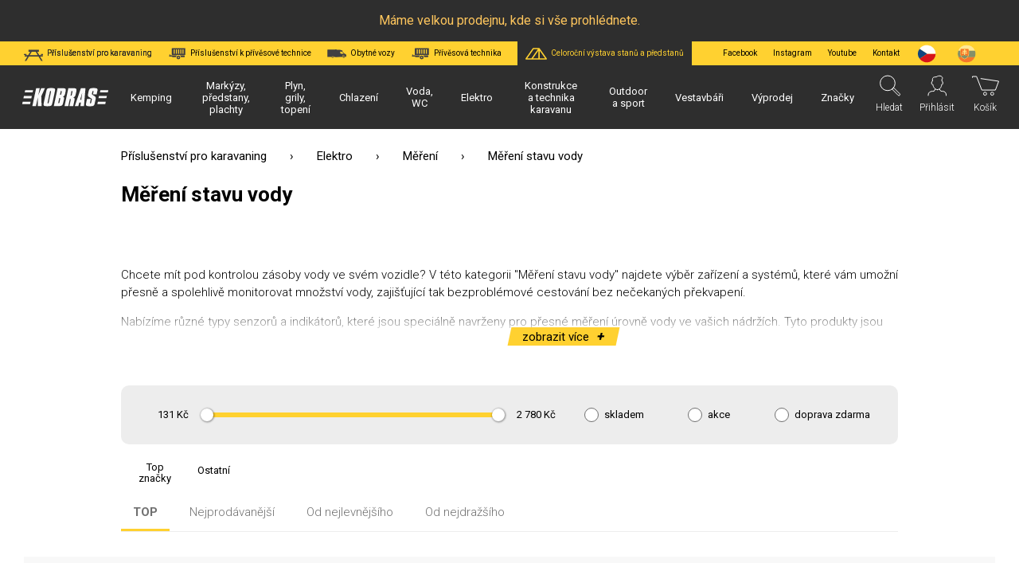

--- FILE ---
content_type: text/html; charset=UTF-8
request_url: https://benatky.kobras.cz/prislusenstvi-pro-karavaning/mereni/mereni-stavu-vody-742
body_size: 33083
content:
    <!DOCTYPE html>
<html lang="cs">
<head>
    <meta http-equiv="Content-Type" content="text/html; charset=utf-8" />
    <meta http-equiv="X-UA-Compatible" content="IE=edge" />
        <title>Měření stavu vody | Kobras</title>

    <meta name="viewport" content="width=device-width, initial-scale=1">
                        <link rel="alternate" hreflang="cs-CZ" href="https://benatky.kobras.cz/prislusenstvi-pro-karavaning/mereni/mereni-stavu-vody-742">
                    <link rel="alternate" hreflang="sk-SK" href="https://benatky.kobras.cz/sk/prislusenstvi-pro-karavaning/mereni/mereni-stavu-vody-742">
                <link rel="apple-touch-icon" sizes="120x120" href="/img/favicon/apple-touch-icon.png">
    <link rel="icon" type="image/png" sizes="32x32" href="/img/favicon/favicon-32x32.png">
    <link rel="icon" type="image/png" sizes="16x16" href="/img/favicon/favicon-16x16.png">
    <link rel="mask-icon" href="/img/favicon/safari-pinned-tab.svg" color="#ffd130">
    <meta name="msapplication-TileColor" content="#2e2e2e">
    <meta name="theme-color" content="#2e2e2e">
    <link rel="shortcut icon" href="/favicon.ico">

    <link rel="preconnect" href="https://www.google-analytics.com" crossorigin>
    <link rel="preconnect" href="https://www.googletagmanager.com" crossorigin>
    <link rel="preconnect" href="https://fonts.gstatic.com/" crossorigin>

    <meta name="description" content="Chcete mít pod kontrolou zásoby vody ve svém vozidle? V této kategorii &quot;Měření stavu vody&quot; najdete výběr zařízení a systémů, které vám umožní přesně a spol...">
    
        <link href="https://fonts.googleapis.com/css?family=Roboto:300,400,700&display=swap&subset=latin-ext" rel="stylesheet">
            <link href="/dist/front.84e1780d20.css" rel="stylesheet" />
    
        <script type="text/javascript">
        window.dataLayer = window.dataLayer || [];
                    window.dataLayer.push({"categoryID":"369","ecomm_pagetype":"category","ecomm_productid":["280520060101","280520020013","280520020021","280520030005","280520040001","280520050001","280520050002","280520060001","280520060002","280520300004","280520070002","280520070001","280520010002"],"ecomm_totalvalue":null});
            </script>
    <!-- Google Tag Manager -->
    <script>(function(w,d,s,l,i){w[l]=w[l]||[];w[l].push({'gtm.start':
          new Date().getTime(),event:'gtm.js'});var f=d.getElementsByTagName(s)[0],
        j=d.createElement(s),dl=l!='dataLayer'?'&l='+l:'';j.async=true;j.src=
        'https://www.googletagmanager.com/gtm.js?id='+i+dl;f.parentNode.insertBefore(j,f);
      })(window,document,'script','dataLayer', 'GTM-NW2D6VH');</script>
    <!-- End Google Tag Manager -->
    
            
                            
                            
        
                            
        <script>
            var sharedState = {"userLoginCSRF":"IfeRJ5_cDgR5FFCysjtMl9PCumJ9OuMgQExQeJ51g7U","checkEmailCSRF":"sLognpv_KgvEMP1pBBwmDXSBRzCdGPvrqhWvUfuH2js","userRegistrationCSRF":"9dfkb4qmss-pRQIIfBYxOtWMpC9-aKnsYvbk47oBFgg","userChangeAddressCSRF":"7a3-CIbVuFd4dgX_wjWHdQI8ZAL18ZSknJIGgssJqME","cart":{"productCount":0,"sum_items_price_with_vat":"0\u00a0K\u010d","sum_items_price_without_vat":"0\u00a0K\u010d","total_with_vat":"0\u00a0K\u010d","default_sum_items_price_with_vat":0,"total_without_vat":"0\u00a0K\u010d","products":[]},"selectedCurrency":"CZK","userLoggedIn":false,"catalogs":{"catalog":{"productCount":13,"filters":{"disabled":false,"order_by":"top","min_max_amount":{"min_amount":13100,"max_amount":278000,"selected_min_amount":13100,"selected_max_amount":278000},"stock":false,"on_sale":false,"free_shipping":false,"manufacturer":{"selected":[],"values":[{"id":"47859","name":"Ostatn\u00ed","active":false,"disabled":false,"image_url":""}]},"technical_parameters":{"technical_parameters":[],"items":[],"disabled":[]},"selected":[]}}}};
        </script>
                <script defer src="/dist/critical.c9b4f8c907.js"></script>

    
    <script type="text/javascript">
			function setTurnstileToken(token) {
				document.getElementById('newsletter_captcha').value = token;
				document.getElementById('newsletter_subscribe').disabled = false;
			}
    </script>

    <!-- Ecomail starts -->
    <script type="text/javascript">
			;(function(p,l,o,w,i,n,g){if(!p[i]){p.GlobalSnowplowNamespace=p.GlobalSnowplowNamespace||[];
				p.GlobalSnowplowNamespace.push(i);p[i]=function(){(p[i].q=p[i].q||[]).push(arguments)
				};p[i].q=p[i].q||[];n=l.createElement(o);g=l.getElementsByTagName(o)[0];n.async=1;
				n.src=w;g.parentNode.insertBefore(n,g)}}(window,document,"script","//d70shl7vidtft.cloudfront.net/ecmtr-2.4.2.js","ecotrack"));
			window.ecotrack('newTracker', 'cf', 'd2dpiwfhf3tz0r.cloudfront.net', { /* Initialise a tracker */
				appId: 'kobrasbenatky', consentModeV2: true
			});
			window.ecotrack('setUserIdFromLocation', 'ecmid');
			window.ecotrack('trackPageView');
    </script>
    <!-- Ecomail stops -->

    <script src="https://kit.fontawesome.com/6e4b34a21e.js" crossorigin="anonymous"></script>
</head>
<body >
            <!-- Google Tag Manager (noscript) -->
        <noscript><iframe src="https://www.googletagmanager.com/ns.html?id=GTM-NW2D6VH"
                          height="0" width="0" style="display:none;visibility:hidden"></iframe></noscript>
        <!-- End Google Tag Manager (noscript) -->
        <div id="vueapp">
                    <div id="announcement-bar" class="announcement-bar bg-black text-yellow"><p>Máme velkou prodejnu, kde si vše prohlédnete.</p></div>
                <div id="overlay"></div>
        <div id="catalog-loading" class="catalog-loading">
            <div class="catalog-loading-spinner" style="width:100%;height:100%"><div></div><div></div><div></div><div></div><div></div><div></div><div></div><div></div><div></div><div></div><div></div><div></div></div>
            <div>Čekejte prosím...</div>
        </div>

                <header id="division-header" class="header-division">
            <div class="header-division__left">
                                                    
                                    <a href="/prislusenstvi-pro-karavaning" class="active">
                        <img src="/img/icon/ico_caravaning.svg">
                        <span>Příslušenství pro karavaning</span>
                    </a>
                                    <a href="/prislusenstvi-k-privesove-technice" >
                        <img src="/img/icon/ico_truck_extension.svg">
                        <span>Příslušenství k přívěsové technice</span>
                    </a>
                                    <a href="/obytne-vozy" >
                        <img src="/img/icon/ico_caravan.svg">
                        <span>Obytné vozy</span>
                    </a>
                                    <a href="/privesova-technika" >
                        <img src="/img/icon/ico_truck.svg">
                        <span>Přívěsová technika</span>
                    </a>
                
                <a href="/stany" class="header-division__link--highlight">
                    <img src="/img/icon/ico_tent-yellow.svg">
                    <span>Celoroční výstava stanů a předstanů</span>
                </a>
            </div>

            <div class="header-division__right">
                <a href="https://www.facebook.com/kobrasbenatky/" target="_blank" rel="nofollow">Facebook</a>
                <a href="https://www.instagram.com/kobras_caravanning_camping/" target="_blank" rel="nofollow">Instagram</a>
                <a href="https://www.youtube.com/channel/UCAKZDXDw7Ljut04i7RxtDRw" target="_blank" rel="nofollow">Youtube</a>
                <a href="/kontakt"><span>Kontakt</span></a>

                <a class="ico-flag active" href="/zmen-menu/CZK"><img src="/img/icon/ico_cz.svg" alt="CZK"></a>
                <a class="ico-flag " href="/zmen-menu/EUR"><img src="/img/icon/ico_sk.svg" alt="EUR"></a>
            </div>
        </header>
                <header id="header" class="header">
            <a class="header__logo" href="/">
                <img src="/img/logo/kobras_bila.svg">
            </a>

                        <div id="main-category-menu" class="main-category-menu">
        <div class="main-category-menu__divisions">
                            <a href="/prislusenstvi-pro-karavaning" class="main-category-menu__division prislusenstvi-pro-karavaning  active">
                Příslušenství pro karavaning
            </a>
                    <a href="/prislusenstvi-k-privesove-technice" class="main-category-menu__division prislusenstvi-k-privesove-technice ">
                Příslušenství k přívěsové technice
            </a>
                    <a href="/obytne-vozy" class="main-category-menu__division obytne-vozy ">
                Obytné vozy
            </a>
                    <a href="/privesova-technika" class="main-category-menu__division privesova-technika ">
                Přívěsová technika
            </a>
            </div>
    
    <div class="main-category-menu__mobile-langs only-mobile">
                <a class="ico-flag active" href="/zmen-menu/CZK"><img src="/img/icon/ico_cz.svg" alt="CZK"></a>
        <a class="ico-flag " href="/zmen-menu/EUR"><img src="/img/icon/ico_sk.svg" alt="EUR"></a>
    </div>

    <div class="main-category-menu__item hover-help only-mobile">
    <a href="/stany" class="main-category-menu__item__text" style="padding-left: 50px; position: relative;">
        <img style="position: absolute; left: 10px; top: 50%; transform: translateY(-50%); width: 30px;" src="/img/icon/ico_tent-yellow.svg">
        <span>Celoroční výstava stanů a předstanů</span>
    </a>
    </div>

                    <div class="main-category-menu__item hover-help has-childs">
            <div class="main-category-menu__item__background"></div>

            <a href="/prislusenstvi-pro-karavaning/kemping" class="main-category-menu__item__text">
                <span>Kemping</span>
            </a>
            <div class="main-category-menu__item__text">
                <span>Kemping</span>
            </div>

                            <div class="main-category-menu__submenu fix-me-under-header">
                    <div class="main-category-menu__submenu__container">
                    
                        <div class="submenu__item">
                                                                                                                    <div class="submenu__item__image"
                                 style="background-image: url(https://benatky.kobras.cz/media/cache/top_menu_category_image/category/23/nadobi-pro-kemping-1664289023.png)"></div> 
                                                                                                                    
                            <div class="submenu__item__links">
                               <div class="submenu__item__links__name has-childs">
                                    <a href="/prislusenstvi-pro-karavaning/kemping/nadobi-pro-kemping">Nádobí pro kemping</a>
                                    <span class="submenu-opener">Nádobí pro kemping</span>
                                </div>

                                                                    <div class="submenu__item__links__container">
                                        <a class="submenu__all-categories" href="/prislusenstvi-pro-karavaning/kemping/nadobi-pro-kemping">Všechny kategorie</a>
                                                                                    <a class="submenu__item__link" href="/prislusenstvi-pro-karavaning/nadobi-pro-kemping/sady-nadobi">Sady nádobí</a>
                                                                                    <a class="submenu__item__link" href="/prislusenstvi-pro-karavaning/nadobi-pro-kemping/hrnecky-a-sklenicky">Hrnečky a skleničky</a>
                                                                                    <a class="submenu__item__link" href="/prislusenstvi-pro-karavaning/nadobi-pro-kemping/misky">Misky</a>
                                                                                    <a class="submenu__item__link" href="/prislusenstvi-pro-karavaning/nadobi-pro-kemping/talire-a-podsalky">Talíře a podšálky</a>
                                                                                    <a class="submenu__item__link" href="/prislusenstvi-pro-karavaning/nadobi-pro-kemping/hrnce-panve-a-konvice">Hrnce, pánve a konvice</a>
                                                                                    <a class="submenu__item__link" href="/prislusenstvi-pro-karavaning/nadobi-pro-kemping/pribory">Příbory</a>
                                                                                    <a class="submenu__item__link" href="/prislusenstvi-pro-karavaning/nadobi-pro-kemping/ostatni-nadobi">Ostatní nádobí</a>
                                                                                    <a class="submenu__item__link" href="/prislusenstvi-pro-karavaning/nadobi-pro-kemping/doplnkove-nadobi">Doplňkové nádobí</a>
                                                                                    <a class="submenu__item__link" href="/prislusenstvi-pro-karavaning/nadobi-pro-kemping/policky-odkapavace-drzaky-vedra-atd">Poličky, odkapávače, držáky, vědra atd.</a>
                                                                                    <a class="submenu__item__link" href="/prislusenstvi-pro-karavaning/nadobi-pro-kemping/termosky-a-termohrnecky">Termosky a termohrnečky</a>
                                                                                    <a class="submenu__item__link" href="/prislusenstvi-pro-karavaning/nadobi-pro-kemping/lahve-na-piti">Láhve na pití</a>
                                                                                    <a class="submenu__item__link" href="/prislusenstvi-pro-karavaning/nadobi-pro-kemping/picnick-kose-a-batohy-501">Picnick koše a batohy</a>
                                                                                    <a class="submenu__item__link" href="/prislusenstvi-pro-karavaning/nadobi-pro-kemping/kuchynske-nacini">Kuchyňské náčiní</a>
                                                                                    <a class="submenu__item__link" href="/prislusenstvi-pro-karavaning/nadobi-pro-kemping/pecici-trouba-omnia">Pečící trouba Omnia</a>
                                                                                    <a class="submenu__item__link" href="/prislusenstvi-pro-karavaning/nadobi-pro-kemping/dzbany-a-karafy">Džbány a karafy</a>
                                                                            </div>
                                                            </div>
                        </div>
                    
                        <div class="submenu__item">
                                                                                                                    <div class="submenu__item__image"
                                 style="background-image: url(https://benatky.kobras.cz/media/cache/top_menu_category_image/category/19/nabytek-pro-kemping-1664288986.png)"></div> 
                                                                                                                    
                            <div class="submenu__item__links">
                               <div class="submenu__item__links__name has-childs">
                                    <a href="/prislusenstvi-pro-karavaning/kemping/nabytek-pro-kemping">Nábytek pro kemping</a>
                                    <span class="submenu-opener">Nábytek pro kemping</span>
                                </div>

                                                                    <div class="submenu__item__links__container">
                                        <a class="submenu__all-categories" href="/prislusenstvi-pro-karavaning/kemping/nabytek-pro-kemping">Všechny kategorie</a>
                                                                                    <a class="submenu__item__link" href="/prislusenstvi-pro-karavaning/nabytek-pro-kemping/kresla-a-zidlicky">Křesla a židličky</a>
                                                                                    <a class="submenu__item__link" href="/prislusenstvi-pro-karavaning/nabytek-pro-kemping/stolky">Stolky</a>
                                                                                    <a class="submenu__item__link" href="/prislusenstvi-pro-karavaning/nabytek-pro-kemping/lehatka">Lehátka</a>
                                                                                    <a class="submenu__item__link" href="/prislusenstvi-pro-karavaning/nabytek-pro-kemping/podnozky-ke-kreslum">Podnožky ke křeslům</a>
                                                                                    <a class="submenu__item__link" href="/prislusenstvi-pro-karavaning/nabytek-pro-kemping/skladaci-skrinky">Skládací skříňky</a>
                                                                                    <a class="submenu__item__link" href="/prislusenstvi-pro-karavaning/nabytek-pro-kemping/zavesne-regaly-kapsare-a-boxy">Závěsné regály, kapsaře a boxy</a>
                                                                                    <a class="submenu__item__link" href="/prislusenstvi-pro-karavaning/nabytek-pro-kemping/schudky">Schůdky</a>
                                                                                    <a class="submenu__item__link" href="/prislusenstvi-pro-karavaning/nabytek-pro-kemping/picknick-sety">Picknick sety</a>
                                                                                    <a class="submenu__item__link" href="/prislusenstvi-pro-karavaning/nabytek-pro-kemping/slunecniky">Slunečníky</a>
                                                                                    <a class="submenu__item__link" href="/prislusenstvi-pro-karavaning/nabytek-pro-kemping/prikryvky-a-tasky-na-nabytek">Přikrývky a tašky na nábytek</a>
                                                                                    <a class="submenu__item__link" href="/prislusenstvi-pro-karavaning/nabytek-pro-kemping/susaky-na-pradlo-snury-atd">Sušáky na prádlo, šňůry, atd.</a>
                                                                            </div>
                                                            </div>
                        </div>
                    
                        <div class="submenu__item">
                                                                                                                    <div class="submenu__item__image"
                                 style="background-image: url(https://benatky.kobras.cz/media/cache/top_menu_category_image/category/24/grilovani-a-vareni-1681211033.png)"></div> 
                                                                                                                    
                            <div class="submenu__item__links">
                               <div class="submenu__item__links__name has-childs">
                                    <a href="/prislusenstvi-pro-karavaning/kemping/grilovani-a-vareni">Grilování a vaření</a>
                                    <span class="submenu-opener">Grilování a vaření</span>
                                </div>

                                                                    <div class="submenu__item__links__container">
                                        <a class="submenu__all-categories" href="/prislusenstvi-pro-karavaning/kemping/grilovani-a-vareni">Všechny kategorie</a>
                                                                                    <a class="submenu__item__link" href="/prislusenstvi-pro-karavaning/grilovani-a-vareni/plynove-grily">Plynové grily</a>
                                                                                    <a class="submenu__item__link" href="/prislusenstvi-pro-karavaning/grilovani-a-vareni/grily-na-uhli">Grily na uhlí</a>
                                                                                    <a class="submenu__item__link" href="/prislusenstvi-pro-karavaning/grilovani-a-vareni/zahradni-plynove-grily-80">Zahradní plynové grily</a>
                                                                                    <a class="submenu__item__link" href="/prislusenstvi-pro-karavaning/grilovani-a-vareni/prislusenstvi-a-doplnky-grilu">Příslušenství a doplňky grilů</a>
                                                                                    <a class="submenu__item__link" href="/prislusenstvi-pro-karavaning/grilovani-a-vareni/prenosne-varice">Přenosné vařiče</a>
                                                                                    <a class="submenu__item__link" href="/prislusenstvi-pro-karavaning/grilovani-a-vareni/vestavne-varice">Vestavné vařiče</a>
                                                                                    <a class="submenu__item__link" href="/prislusenstvi-pro-karavaning/grilovani-a-vareni/plynove-lahve-a-kartuse">Plynové láhve a kartuše</a>
                                                                                    <a class="submenu__item__link" href="/prislusenstvi-pro-karavaning/grilovani-a-vareni/plynove-klapky">Plynové klapky</a>
                                                                                    <a class="submenu__item__link" href="/prislusenstvi-pro-karavaning/grilovani-a-vareni/plynove-trouby">Plynové trouby</a>
                                                                                    <a class="submenu__item__link" href="/prislusenstvi-pro-karavaning/grilovani-a-vareni/rychlovarne-konvice-412">Rychlovarné konvice</a>
                                                                                    <a class="submenu__item__link" href="/prislusenstvi-pro-karavaning/grilovani-a-vareni/kavovary-203">Kávovary</a>
                                                                                    <a class="submenu__item__link" href="/prislusenstvi-pro-karavaning/grilovani-a-vareni/toastery">Toastery</a>
                                                                                    <a class="submenu__item__link" href="/prislusenstvi-pro-karavaning/grilovani-a-vareni/elektricke-hrnce">Elektrické hrnce</a>
                                                                            </div>
                                                            </div>
                        </div>
                    
                        <div class="submenu__item">
                                                                                                                    <div class="submenu__item__image"
                                 style="background-image: url(https://benatky.kobras.cz/media/cache/top_menu_category_image/category/25/spani-1709020942.png)"></div> 
                                                                                                                    
                            <div class="submenu__item__links">
                               <div class="submenu__item__links__name has-childs">
                                    <a href="/prislusenstvi-pro-karavaning/kemping/spani">Spaní</a>
                                    <span class="submenu-opener">Spaní</span>
                                </div>

                                                                    <div class="submenu__item__links__container">
                                        <a class="submenu__all-categories" href="/prislusenstvi-pro-karavaning/kemping/spani">Všechny kategorie</a>
                                                                                    <a class="submenu__item__link" href="/prislusenstvi-pro-karavaning/spani/spaci-pytle-855">Spací pytle</a>
                                                                                    <a class="submenu__item__link" href="/prislusenstvi-pro-karavaning/spani/matrace">Matrace</a>
                                                                                    <a class="submenu__item__link" href="/prislusenstvi-pro-karavaning/spani/houpaci-site-487">Houpací sítě</a>
                                                                                    <a class="submenu__item__link" href="/prislusenstvi-pro-karavaning/spani/podlozky-na-lezeni-a-deky-412">Podložky na ležení a deky</a>
                                                                            </div>
                                                            </div>
                        </div>
                    
                        <div class="submenu__item">
                                                                                                                    <div class="submenu__item__image"
                                 style="background-image: url(https://benatky.kobras.cz/media/cache/top_menu_category_image/category/26/chlazeni-1664174893.png)"></div> 
                                                                                                                    
                            <div class="submenu__item__links">
                               <div class="submenu__item__links__name has-childs">
                                    <a href="/prislusenstvi-pro-karavaning/kemping/chlazeni">Chlazení</a>
                                    <span class="submenu-opener">Chlazení</span>
                                </div>

                                                                    <div class="submenu__item__links__container">
                                        <a class="submenu__all-categories" href="/prislusenstvi-pro-karavaning/kemping/chlazeni">Všechny kategorie</a>
                                                                                    <a class="submenu__item__link" href="/prislusenstvi-pro-karavaning/chlazeni/prenosne-chladnicky">Přenosné chladničky</a>
                                                                                    <a class="submenu__item__link" href="/prislusenstvi-pro-karavaning/chlazeni/izolacni-boxy-a-tasky">Izolační boxy a tašky</a>
                                                                                    <a class="submenu__item__link" href="/prislusenstvi-pro-karavaning/chlazeni/klimatizace-750">Klimatizace</a>
                                                                            </div>
                                                            </div>
                        </div>
                    
                        <div class="submenu__item">
                                                                                                                    <div class="submenu__item__image"
                                 style="background-image: url(https://benatky.kobras.cz/media/cache/top_menu_category_image/category/27/voda-pri-kempovani-1664289048.png)"></div> 
                                                                                                                    
                            <div class="submenu__item__links">
                               <div class="submenu__item__links__name has-childs">
                                    <a href="/prislusenstvi-pro-karavaning/kemping/voda-pri-kempovani">Voda při kempování</a>
                                    <span class="submenu-opener">Voda při kempování</span>
                                </div>

                                                                    <div class="submenu__item__links__container">
                                        <a class="submenu__all-categories" href="/prislusenstvi-pro-karavaning/kemping/voda-pri-kempovani">Všechny kategorie</a>
                                                                                    <a class="submenu__item__link" href="/prislusenstvi-pro-karavaning/voda-pri-kempovani/mobilni-sprchy-kohoutky-a-plnici-cerpadla-394">Mobilní sprchy, kohoutky a plnící čerpadla</a>
                                                                                    <a class="submenu__item__link" href="/prislusenstvi-pro-karavaning/voda-pri-kempovani/kanystry-418">Kanystry</a>
                                                                                    <a class="submenu__item__link" href="/prislusenstvi-pro-karavaning/voda-pri-kempovani/skladaci-kanystry-214">Skládací kanystry</a>
                                                                                    <a class="submenu__item__link" href="/prislusenstvi-pro-karavaning/voda-pri-kempovani/prislusenstvi-kanystru-669">Příslušenství kanystrů</a>
                                                                                    <a class="submenu__item__link" href="/prislusenstvi-pro-karavaning/voda-pri-kempovani/trychtyre">Trychtýře</a>
                                                                                    <a class="submenu__item__link" href="/prislusenstvi-pro-karavaning/voda-pri-kempovani/chemie-na-desinfekci-a-cisteni-vody-829">Chemie na desinfekci a čištění vody</a>
                                                                            </div>
                                                            </div>
                        </div>
                    
                        <div class="submenu__item">
                                                                                                                    <div class="submenu__item__image"
                                 style="background-image: url(https://benatky.kobras.cz/media/cache/top_menu_category_image/category/28/sviceni-1709020878.png)"></div> 
                                                                                                                    
                            <div class="submenu__item__links">
                               <div class="submenu__item__links__name has-childs">
                                    <a href="/prislusenstvi-pro-karavaning/kemping/sviceni">Svícení</a>
                                    <span class="submenu-opener">Svícení</span>
                                </div>

                                                                    <div class="submenu__item__links__container">
                                        <a class="submenu__all-categories" href="/prislusenstvi-pro-karavaning/kemping/sviceni">Všechny kategorie</a>
                                                                                    <a class="submenu__item__link" href="/prislusenstvi-pro-karavaning/sviceni/svitilny-baterky-a-lampy-799">Svítilny baterky a lampy</a>
                                                                                    <a class="submenu__item__link" href="/prislusenstvi-pro-karavaning/sviceni/prenosne-bateriove-stanice">Přenosné bateriové stanice</a>
                                                                            </div>
                                                            </div>
                        </div>
                    
                        <div class="submenu__item">
                                                        <div class="submenu__item__image"
                                 style="background-image: url(https://benatky.kobras.cz/media/cache/resolve/top_menu_category_image/category/29/sviceni-1709020878.png)"></div> 
                                                                                                                    
                            <div class="submenu__item__links">
                               <div class="submenu__item__links__name has-childs">
                                    <a href="/prislusenstvi-pro-karavaning/kemping/stany">Stany</a>
                                    <span class="submenu-opener">Stany</span>
                                </div>

                                                                    <div class="submenu__item__links__container">
                                        <a class="submenu__all-categories" href="/prislusenstvi-pro-karavaning/kemping/stany">Všechny kategorie</a>
                                                                                    <a class="submenu__item__link" href="/prislusenstvi-pro-karavaning/stany/klasicke-stany-253">Klasické stany</a>
                                                                                    <a class="submenu__item__link" href="/prislusenstvi-pro-karavaning/stany/pristresky-altany-a-party-stany">Přístřešky, altány a párty stany</a>
                                                                                    <a class="submenu__item__link" href="/prislusenstvi-pro-karavaning/stany/uzitkove-stany-a-kuchynky">Užitkové stany a kuchyňky</a>
                                                                                    <a class="submenu__item__link" href="/prislusenstvi-pro-karavaning/stany/plazove-stany">Plážové stany</a>
                                                                            </div>
                                                            </div>
                        </div>
                    
                        <div class="submenu__item">
                                                                                                                    <div class="submenu__item__image"
                                 style="background-image: url(https://benatky.kobras.cz/media/cache/top_menu_category_image/category/30/spotrebice-pro-kempovani-1664174976.png)"></div> 
                                                                                                                    
                            <div class="submenu__item__links">
                               <div class="submenu__item__links__name has-childs">
                                    <a href="/prislusenstvi-pro-karavaning/kemping/spotrebice-pro-kempovani">Spotřebiče pro kempování</a>
                                    <span class="submenu-opener">Spotřebiče pro kempování</span>
                                </div>

                                                                    <div class="submenu__item__links__container">
                                        <a class="submenu__all-categories" href="/prislusenstvi-pro-karavaning/kemping/spotrebice-pro-kempovani">Všechny kategorie</a>
                                                                                    <a class="submenu__item__link" href="/prislusenstvi-pro-karavaning/spotrebice-pro-kempovani/elektricke-primotopy">Elektrické přímotopy</a>
                                                                                    <a class="submenu__item__link" href="/prislusenstvi-pro-karavaning/spotrebice-pro-kempovani/pracky-472">Pračky</a>
                                                                                    <a class="submenu__item__link" href="/prislusenstvi-pro-karavaning/spotrebice-pro-kempovani/vysavace-276">Vysavače</a>
                                                                                    <a class="submenu__item__link" href="/prislusenstvi-pro-karavaning/spotrebice-pro-kempovani/vysousece-vlasu-feny-443">Vysoušeče vlasů - fény</a>
                                                                            </div>
                                                            </div>
                        </div>
                    
                        <div class="submenu__item">
                                                                                                                    <div class="submenu__item__image"
                                 style="background-image: url(https://benatky.kobras.cz/media/cache/top_menu_category_image/category/32/literatura-1709021032.png)"></div> 
                                                                                                                    
                            <div class="submenu__item__links">
                               <div class="submenu__item__links__name has-childs">
                                    <a href="/prislusenstvi-pro-karavaning/kemping/literatura">Literatura</a>
                                    <span class="submenu-opener">Literatura</span>
                                </div>

                                                                    <div class="submenu__item__links__container">
                                        <a class="submenu__all-categories" href="/prislusenstvi-pro-karavaning/kemping/literatura">Všechny kategorie</a>
                                                                                    <a class="submenu__item__link" href="/prislusenstvi-pro-karavaning/literatura/pruvodci">Průvodci</a>
                                                                                    <a class="submenu__item__link" href="/prislusenstvi-pro-karavaning/literatura/karavanove-casopisy">Karavanové časopisy</a>
                                                                                    <a class="submenu__item__link" href="/prislusenstvi-pro-karavaning/literatura/katalogy-vyrobku">Katalogy výrobků</a>
                                                                                    <a class="submenu__item__link" href="/prislusenstvi-pro-karavaning/literatura/poukazky">Poukázky</a>
                                                                            </div>
                                                            </div>
                        </div>
                    
                        <div class="submenu__item">
                                                                                                                    <div class="submenu__item__image"
                                 style="background-image: url(https://benatky.kobras.cz/media/cache/top_menu_category_image/category/477/plazove-a-transportni-voziky-1609339740.png)"></div> 
                                                                                                                    
                            <div class="submenu__item__links">
                               <div class="submenu__item__links__name ">
                                    <a href="/prislusenstvi-pro-karavaning/kemping/plazove-a-transportni-voziky">Plážové a transportní vozíky</a>
                                    <span class="submenu-opener">Plážové a transportní vozíky</span>
                                </div>

                                                            </div>
                        </div>
                    
                        <div class="submenu__item">
                                                                                                                    <div class="submenu__item__image"
                                 style="background-image: url(https://benatky.kobras.cz/media/cache/top_menu_category_image/category/33/ostatni-1664289098.png)"></div> 
                                                                                                                    
                            <div class="submenu__item__links">
                               <div class="submenu__item__links__name has-childs">
                                    <a href="/prislusenstvi-pro-karavaning/kemping/ostatni">Ostatní</a>
                                    <span class="submenu-opener">Ostatní</span>
                                </div>

                                                                    <div class="submenu__item__links__container">
                                        <a class="submenu__all-categories" href="/prislusenstvi-pro-karavaning/kemping/ostatni">Všechny kategorie</a>
                                                                                    <a class="submenu__item__link" href="/prislusenstvi-pro-karavaning/ostatni/odpadkove-kose">Odpadkové koše</a>
                                                                                    <a class="submenu__item__link" href="/prislusenstvi-pro-karavaning/ostatni/myci-kostata-smetaky-smetacky-850">Mycí košťata, smetáky, smetáčky</a>
                                                                                    <a class="submenu__item__link" href="/prislusenstvi-pro-karavaning/ostatni/cistici-prostredky-a-lestenky-karoserie">Čistící prostředky a leštěnky karosérie</a>
                                                                                    <a class="submenu__item__link" href="/prislusenstvi-pro-karavaning/ostatni/ochranny-proti-hmyzu-447">Ochranny proti hmyzu</a>
                                                                            </div>
                                                            </div>
                        </div>
                    
                        <div class="submenu__item">
                                                        <div class="submenu__item__image"
                                 style="background-image: url(https://benatky.kobras.cz/media/cache/resolve/top_menu_category_image/category/813/ostatni-1664289098.png)"></div> 
                                                                                                                    
                            <div class="submenu__item__links">
                               <div class="submenu__item__links__name ">
                                    <a href="/prislusenstvi-pro-karavaning/kemping/vyhodne-balicky">Výhodné balíčky</a>
                                    <span class="submenu-opener">Výhodné balíčky</span>
                                </div>

                                                            </div>
                        </div>
                                        </div>
                </div>
                    </div>
                    <div class="main-category-menu__item hover-help has-childs">
            <div class="main-category-menu__item__background"></div>

            <a href="/prislusenstvi-pro-karavaning/markyzy-predstany-plachty" class="main-category-menu__item__text">
                <span>Markýzy, předstany, plachty</span>
            </a>
            <div class="main-category-menu__item__text">
                <span>Markýzy, předstany, plachty</span>
            </div>

                            <div class="main-category-menu__submenu fix-me-under-header">
                    <div class="main-category-menu__submenu__container">
                    
                        <div class="submenu__item">
                                                                                                                    <div class="submenu__item__image"
                                 style="background-image: url(https://benatky.kobras.cz/media/cache/top_menu_category_image/category/132/markyzy-1709021098.png)"></div> 
                                                                                                                    
                            <div class="submenu__item__links">
                               <div class="submenu__item__links__name has-childs">
                                    <a href="/prislusenstvi-pro-karavaning/markyzy-predstany-plachty/markyzy-pevne-pouzdro">Markýzy</a>
                                    <span class="submenu-opener">Markýzy</span>
                                </div>

                                                                    <div class="submenu__item__links__container">
                                        <a class="submenu__all-categories" href="/prislusenstvi-pro-karavaning/markyzy-predstany-plachty/markyzy-pevne-pouzdro">Všechny kategorie</a>
                                                                                    <a class="submenu__item__link" href="/prislusenstvi-pro-karavaning/markyzy-pevne-pouzdro/bocni-dometic-pw-1100">Boční DOMETIC PW 1100</a>
                                                                                    <a class="submenu__item__link" href="/prislusenstvi-pro-karavaning/markyzy-pevne-pouzdro/stresni-dometic-pr-2000">Střešní DOMETIC PR 2000</a>
                                                                                    <a class="submenu__item__link" href="/prislusenstvi-pro-karavaning/markyzy-pevne-pouzdro/fiamma-fiammastore-f45">FIAMMA Fiammastore F45</a>
                                                                                    <a class="submenu__item__link" href="/prislusenstvi-pro-karavaning/markyzy-pevne-pouzdro/fiamma-fiammastore-f80">FIAMMA Fiammastore F80</a>
                                                                                    <a class="submenu__item__link" href="/prislusenstvi-pro-karavaning/markyzy-pevne-pouzdro/fiamma-f35-pro">FIAMMA F35 Pro</a>
                                                                                    <a class="submenu__item__link" href="/prislusenstvi-pro-karavaning/markyzy-pevne-pouzdro/fiamma-caravanstore">FIAMMA Caravanstore</a>
                                                                                    <a class="submenu__item__link" href="/prislusenstvi-pro-karavaning/markyzy-pevne-pouzdro/fiamma-f40van">Fiamma F40van</a>
                                                                                    <a class="submenu__item__link" href="/prislusenstvi-pro-karavaning/markyzy-pevne-pouzdro/thule-omnistor-5200">THULE Omnistor 5200</a>
                                                                                    <a class="submenu__item__link" href="/prislusenstvi-pro-karavaning/markyzy-pevne-pouzdro/thule-omnistor-8000">THULE Omnistor 8000</a>
                                                                                    <a class="submenu__item__link" href="/prislusenstvi-pro-karavaning/markyzy-pevne-pouzdro/thule-omnistor-6300">THULE Omnistor 6300</a>
                                                                                    <a class="submenu__item__link" href="/prislusenstvi-pro-karavaning/markyzy-pevne-pouzdro/thule-omnistor-9200">THULE Omnistor 9200</a>
                                                                                    <a class="submenu__item__link" href="/prislusenstvi-pro-karavaning/markyzy-pevne-pouzdro/thule-omnistor-1200">THULE Omnistor 1200</a>
                                                                                    <a class="submenu__item__link" href="/prislusenstvi-pro-karavaning/markyzy-pevne-pouzdro/sackove-dometic-revo-zip">Sáčkové DOMETIC REVO ZIP</a>
                                                                            </div>
                                                            </div>
                        </div>
                    
                        <div class="submenu__item">
                                                                                                                    <div class="submenu__item__image"
                                 style="background-image: url(https://benatky.kobras.cz/media/cache/top_menu_category_image/category/653/markyzy-prislusenstvi-a-nahradni-dily-1709021191.png)"></div> 
                                                                                                                    
                            <div class="submenu__item__links">
                               <div class="submenu__item__links__name has-childs">
                                    <a href="/prislusenstvi-pro-karavaning/markyzy-predstany-plachty/markyzy-prislusenstvi-a-nahradni-dily">Markýzy - příslušenství a náhradní díly</a>
                                    <span class="submenu-opener">Markýzy - příslušenství a náhradní díly</span>
                                </div>

                                                                    <div class="submenu__item__links__container">
                                        <a class="submenu__all-categories" href="/prislusenstvi-pro-karavaning/markyzy-predstany-plachty/markyzy-prislusenstvi-a-nahradni-dily">Všechny kategorie</a>
                                                                                    <a class="submenu__item__link" href="/prislusenstvi-pro-karavaning/markyzy-prislusenstvi-a-nahradni-dily/prislusenstvi-fiamma">příslušenství FIAMMA</a>
                                                                                    <a class="submenu__item__link" href="/prislusenstvi-pro-karavaning/markyzy-prislusenstvi-a-nahradni-dily/nahradni-dily-fiamma">Náhradní díly FIAMMA</a>
                                                                                    <a class="submenu__item__link" href="/prislusenstvi-pro-karavaning/markyzy-prislusenstvi-a-nahradni-dily/prislusenstvi-thule">Příslušenství THULE</a>
                                                                                    <a class="submenu__item__link" href="/prislusenstvi-pro-karavaning/markyzy-prislusenstvi-a-nahradni-dily/nahradni-dily-thule">Náhradní díly THULE</a>
                                                                                    <a class="submenu__item__link" href="/prislusenstvi-pro-karavaning/markyzy-prislusenstvi-a-nahradni-dily/prislusenstvi-dometic">Příslušenství Dometic</a>
                                                                                    <a class="submenu__item__link" href="/prislusenstvi-pro-karavaning/markyzy-prislusenstvi-a-nahradni-dily/prislusenstvi-ostatni">Příslušenství ostatní</a>
                                                                            </div>
                                                            </div>
                        </div>
                    
                        <div class="submenu__item">
                                                                                                                    <div class="submenu__item__image"
                                 style="background-image: url(https://benatky.kobras.cz/media/cache/top_menu_category_image/category/133/predstany-1709021514.png)"></div> 
                                                                                                                    
                            <div class="submenu__item__links">
                               <div class="submenu__item__links__name has-childs">
                                    <a href="/prislusenstvi-pro-karavaning/markyzy-predstany-plachty/predstany">Předstany</a>
                                    <span class="submenu-opener">Předstany</span>
                                </div>

                                                                    <div class="submenu__item__links__container">
                                        <a class="submenu__all-categories" href="/prislusenstvi-pro-karavaning/markyzy-predstany-plachty/predstany">Všechny kategorie</a>
                                                                                    <a class="submenu__item__link" href="/prislusenstvi-pro-karavaning/predstany/predstany-pro-obytne-vozy-a-karavany">Předstany pro obytné vozy a karavany</a>
                                                                                    <a class="submenu__item__link" href="/prislusenstvi-pro-karavaning/predstany/predstany-klasicke-pro-obytne-privesy">Předstany klasické pro obytné přívěsy</a>
                                                                                    <a class="submenu__item__link" href="/prislusenstvi-pro-karavaning/predstany/celorocni-a-zimni-predstany">Celoroční a zimní předstany</a>
                                                                                    <a class="submenu__item__link" href="/prislusenstvi-pro-karavaning/predstany/kuchynky">Kuchyňky</a>
                                                                                    <a class="submenu__item__link" href="/prislusenstvi-pro-karavaning/predstany/spaci-kabiny">Spací kabiny</a>
                                                                            </div>
                                                            </div>
                        </div>
                    
                        <div class="submenu__item">
                                                                                                                    <div class="submenu__item__image"
                                 style="background-image: url(https://benatky.kobras.cz/media/cache/top_menu_category_image/category/665/doplnky-a-dily-k-predstanum-1709022004.png)"></div> 
                                                                                                                    
                            <div class="submenu__item__links">
                               <div class="submenu__item__links__name has-childs">
                                    <a href="/prislusenstvi-pro-karavaning/markyzy-predstany-plachty/doplnky-a-dily-k-predstanum">Doplňky a díly k předstanům</a>
                                    <span class="submenu-opener">Doplňky a díly k předstanům</span>
                                </div>

                                                                    <div class="submenu__item__links__container">
                                        <a class="submenu__all-categories" href="/prislusenstvi-pro-karavaning/markyzy-predstany-plachty/doplnky-a-dily-k-predstanum">Všechny kategorie</a>
                                                                                    <a class="submenu__item__link" href="/prislusenstvi-pro-karavaning/doplnky-a-dily-k-predstanum/tyce-a-konstrukce">Tyče a konstrukce</a>
                                                                                    <a class="submenu__item__link" href="/prislusenstvi-pro-karavaning/doplnky-a-dily-k-predstanum/koliky">Kolíky</a>
                                                                                    <a class="submenu__item__link" href="/prislusenstvi-pro-karavaning/doplnky-a-dily-k-predstanum/dily-predstanu">Díly předstanů</a>
                                                                                    <a class="submenu__item__link" href="/prislusenstvi-pro-karavaning/doplnky-a-dily-k-predstanum/uchyceni-predstanu">Uchycení předstanů</a>
                                                                                    <a class="submenu__item__link" href="/prislusenstvi-pro-karavaning/doplnky-a-dily-k-predstanum/hacky-do-predstanu">Háčky do předstanu</a>
                                                                                    <a class="submenu__item__link" href="/prislusenstvi-pro-karavaning/doplnky-a-dily-k-predstanum/naradi-860">Nářadí</a>
                                                                                    <a class="submenu__item__link" href="/prislusenstvi-pro-karavaning/doplnky-a-dily-k-predstanum/doplnky-k-predstanum-854">Doplňky k předstanům</a>
                                                                            </div>
                                                            </div>
                        </div>
                    
                        <div class="submenu__item">
                                                                                                                    <div class="submenu__item__image"
                                 style="background-image: url(https://benatky.kobras.cz/media/cache/top_menu_category_image/category/137/slunecni-strechy-1709023076.png)"></div> 
                                                                                                                    
                            <div class="submenu__item__links">
                               <div class="submenu__item__links__name ">
                                    <a href="/prislusenstvi-pro-karavaning/markyzy-predstany-plachty/slunecni-strechy">Sluneční střechy</a>
                                    <span class="submenu-opener">Sluneční střechy</span>
                                </div>

                                                            </div>
                        </div>
                    
                        <div class="submenu__item">
                                                                                                                    <div class="submenu__item__image"
                                 style="background-image: url(https://benatky.kobras.cz/media/cache/top_menu_category_image/category/138/koberce-1709023170.jpeg)"></div> 
                                                                                                                    
                            <div class="submenu__item__links">
                               <div class="submenu__item__links__name has-childs">
                                    <a href="/prislusenstvi-pro-karavaning/markyzy-predstany-plachty/koberce">Koberce</a>
                                    <span class="submenu-opener">Koberce</span>
                                </div>

                                                                    <div class="submenu__item__links__container">
                                        <a class="submenu__all-categories" href="/prislusenstvi-pro-karavaning/markyzy-predstany-plachty/koberce">Všechny kategorie</a>
                                                                                    <a class="submenu__item__link" href="/prislusenstvi-pro-karavaning/koberce/koberce-106">Koberce</a>
                                                                                    <a class="submenu__item__link" href="/prislusenstvi-pro-karavaning/koberce/rohozky">Rohožky</a>
                                                                                    <a class="submenu__item__link" href="/prislusenstvi-pro-karavaning/koberce/skladaci-rosty">Skládací rošty</a>
                                                                                    <a class="submenu__item__link" href="/prislusenstvi-pro-karavaning/koberce/pevne-podlahy">Pevné podlahy</a>
                                                                                    <a class="submenu__item__link" href="/prislusenstvi-pro-karavaning/koberce/podlozky-pod-koberce">Podložky pod koberce</a>
                                                                            </div>
                                                            </div>
                        </div>
                    
                        <div class="submenu__item">
                                                                                                                    <div class="submenu__item__image"
                                 style="background-image: url(https://benatky.kobras.cz/media/cache/top_menu_category_image/category/809/stresni-stany-1690376160.png)"></div> 
                                                                                                                    
                            <div class="submenu__item__links">
                               <div class="submenu__item__links__name ">
                                    <a href="/prislusenstvi-pro-karavaning/markyzy-predstany-plachty/stresni-stany">Střešní stany</a>
                                    <span class="submenu-opener">Střešní stany</span>
                                </div>

                                                            </div>
                        </div>
                    
                        <div class="submenu__item">
                                                                                                                    <div class="submenu__item__image"
                                 style="background-image: url(https://benatky.kobras.cz/media/cache/top_menu_category_image/category/719/plachty-a-zakryty-1609339740.png)"></div> 
                                                                                                                    
                            <div class="submenu__item__links">
                               <div class="submenu__item__links__name has-childs">
                                    <a href="/prislusenstvi-pro-karavaning/markyzy-predstany-plachty/plachty-a-zakryty">Plachty a zákryty</a>
                                    <span class="submenu-opener">Plachty a zákryty</span>
                                </div>

                                                                    <div class="submenu__item__links__container">
                                        <a class="submenu__all-categories" href="/prislusenstvi-pro-karavaning/markyzy-predstany-plachty/plachty-a-zakryty">Všechny kategorie</a>
                                                                                    <a class="submenu__item__link" href="/prislusenstvi-pro-karavaning/plachty-a-zakryty/celkove-zakryti-karavanu-a-aut">Celkové zakrytí karavanů a aut</a>
                                                                                    <a class="submenu__item__link" href="/prislusenstvi-pro-karavaning/plachty-a-zakryty/zakryty-kabiny-obytneho-auta">Zákryty kabiny obytného auta</a>
                                                                                    <a class="submenu__item__link" href="/prislusenstvi-pro-karavaning/plachty-a-zakryty/zakryti-spodku-karavanu-a-aut">Zakrytí spodků karavanů a aut</a>
                                                                                    <a class="submenu__item__link" href="/prislusenstvi-pro-karavaning/plachty-a-zakryty/zakryty-oje">Zákryty oje</a>
                                                                                    <a class="submenu__item__link" href="/prislusenstvi-pro-karavaning/plachty-a-zakryty/zakryti-kol">Zakrytí kol</a>
                                                                                    <a class="submenu__item__link" href="/prislusenstvi-pro-karavaning/plachty-a-zakryty/zakryti-celni-steny-a-plynovych-schranek">Zakrytí čelní stěny a plynových schránek</a>
                                                                                    <a class="submenu__item__link" href="/prislusenstvi-pro-karavaning/plachty-a-zakryty/ochranne-strechy">Ochranné střechy</a>
                                                                            </div>
                                                            </div>
                        </div>
                    
                        <div class="submenu__item">
                                                                                                                    <div class="submenu__item__image"
                                 style="background-image: url(https://benatky.kobras.cz/media/cache/top_menu_category_image/category/727/termoizolace-1709023303.png)"></div> 
                                                                                                                    
                            <div class="submenu__item__links">
                               <div class="submenu__item__links__name has-childs">
                                    <a href="/prislusenstvi-pro-karavaning/markyzy-predstany-plachty/termoizolace-626">Termoizolace</a>
                                    <span class="submenu-opener">Termoizolace</span>
                                </div>

                                                                    <div class="submenu__item__links__container">
                                        <a class="submenu__all-categories" href="/prislusenstvi-pro-karavaning/markyzy-predstany-plachty/termoizolace-626">Všechny kategorie</a>
                                                                                    <a class="submenu__item__link" href="/prislusenstvi-pro-karavaning/termoizolace-626/termoizolace-celnich-skel-293">Termoizolace čelních skel</a>
                                                                                    <a class="submenu__item__link" href="/prislusenstvi-pro-karavaning/termoizolace-626/termoizolace-bocnich-oken-884">Termoizolace bočních oken</a>
                                                                                    <a class="submenu__item__link" href="/prislusenstvi-pro-karavaning/termoizolace-626/termoizolace-za-kabinou-523">Termoizolace za kabinou</a>
                                                                                    <a class="submenu__item__link" href="/prislusenstvi-pro-karavaning/termoizolace-626/termoizolace-stresnich-oken-816">Termoizolace střešních oken</a>
                                                                                    <a class="submenu__item__link" href="/prislusenstvi-pro-karavaning/termoizolace-626/termozakryty-a-plachty-na-vyklopne-strechy">Termozákryty a plachty na výklopné střechy</a>
                                                                            </div>
                                                            </div>
                        </div>
                    
                        <div class="submenu__item">
                                                                                                                    <div class="submenu__item__image"
                                 style="background-image: url(https://benatky.kobras.cz/media/cache/top_menu_category_image/category/139/protivetrne-steny-1709023668.png)"></div> 
                                                                                                                    
                            <div class="submenu__item__links">
                               <div class="submenu__item__links__name ">
                                    <a href="/prislusenstvi-pro-karavaning/markyzy-predstany-plachty/protivetrne-steny">Protivětrné stěny</a>
                                    <span class="submenu-opener">Protivětrné stěny</span>
                                </div>

                                                            </div>
                        </div>
                    
                        <div class="submenu__item">
                                                                                                                    <div class="submenu__item__image"
                                 style="background-image: url(https://benatky.kobras.cz/media/cache/top_menu_category_image/category/140/alu-listy-1709024255.png)"></div> 
                                                                                                                    
                            <div class="submenu__item__links">
                               <div class="submenu__item__links__name ">
                                    <a href="/prislusenstvi-pro-karavaning/markyzy-predstany-plachty/alu-listy">ALU lišty</a>
                                    <span class="submenu-opener">ALU lišty</span>
                                </div>

                                                            </div>
                        </div>
                    
                        <div class="submenu__item">
                                                                                                                    <div class="submenu__item__image"
                                 style="background-image: url(https://benatky.kobras.cz/media/cache/top_menu_category_image/category/141/zavesne-regaly-kapsare-a-boxy-1709024409.png)"></div> 
                                                                                                                    
                            <div class="submenu__item__links">
                               <div class="submenu__item__links__name ">
                                    <a href="/prislusenstvi-pro-karavaning/markyzy-predstany-plachty/zavesne-regaly-kapsare-a-boxy-479">Závěsné regály, kapsaře a boxy</a>
                                    <span class="submenu-opener">Závěsné regály, kapsaře a boxy</span>
                                </div>

                                                            </div>
                        </div>
                    
                        <div class="submenu__item">
                                                                                                                    <div class="submenu__item__image"
                                 style="background-image: url(https://benatky.kobras.cz/media/cache/top_menu_category_image/category/142/kempingove-skladaci-skrinky-1609338480.png)"></div> 
                                                                                                                    
                            <div class="submenu__item__links">
                               <div class="submenu__item__links__name ">
                                    <a href="/prislusenstvi-pro-karavaning/markyzy-predstany-plachty/kempingove-skladaci-skrinky">Kempingové skládací skříňky</a>
                                    <span class="submenu-opener">Kempingové skládací skříňky</span>
                                </div>

                                                            </div>
                        </div>
                    
                        <div class="submenu__item">
                                                                                                                    <div class="submenu__item__image"
                                 style="background-image: url(https://benatky.kobras.cz/media/cache/top_menu_category_image/category/733/moskytiery-a-zavesy-do-dveri-1609339740.png)"></div> 
                                                                                                                    
                            <div class="submenu__item__links">
                               <div class="submenu__item__links__name has-childs">
                                    <a href="/prislusenstvi-pro-karavaning/markyzy-predstany-plachty/moskytiery-a-zavesy-do-dveri-707">Moskytiéry a závěsy do dveří</a>
                                    <span class="submenu-opener">Moskytiéry a závěsy do dveří</span>
                                </div>

                                                                    <div class="submenu__item__links__container">
                                        <a class="submenu__all-categories" href="/prislusenstvi-pro-karavaning/markyzy-predstany-plachty/moskytiery-a-zavesy-do-dveri-707">Všechny kategorie</a>
                                                                                    <a class="submenu__item__link" href="/prislusenstvi-pro-karavaning/moskytiery-a-zavesy-do-dveri-707/zavesy-do-dveri">Závěsy do dveří</a>
                                                                                    <a class="submenu__item__link" href="/prislusenstvi-pro-karavaning/moskytiery-a-zavesy-do-dveri-707/moskytiery-dveri">Moskytiéry dveří</a>
                                                                                    <a class="submenu__item__link" href="/prislusenstvi-pro-karavaning/moskytiery-a-zavesy-do-dveri-707/moskytiery-do-dveri-pro-dodavky-331">Moskytiéry do dveří pro dodávky</a>
                                                                                    <a class="submenu__item__link" href="/prislusenstvi-pro-karavaning/moskytiery-a-zavesy-do-dveri-707/roletky-a-moskytiery-oken-107">Roletky a moskytiéry oken</a>
                                                                            </div>
                                                            </div>
                        </div>
                    
                        <div class="submenu__item">
                                                                                                                    <div class="submenu__item__image"
                                 style="background-image: url(https://benatky.kobras.cz/media/cache/top_menu_category_image/category/488/predstanova-svetla-a-vnejsi-osvetleni-1609339740.png)"></div> 
                                                                                                                    
                            <div class="submenu__item__links">
                               <div class="submenu__item__links__name ">
                                    <a href="/prislusenstvi-pro-karavaning/markyzy-predstany-plachty/predstanova-svetla-a-vnejsi-osvetleni-562">Předstanová světla a vnější osvětlení</a>
                                    <span class="submenu-opener">Předstanová světla a vnější osvětlení</span>
                                </div>

                                                            </div>
                        </div>
                    
                        <div class="submenu__item">
                                                                                                                    <div class="submenu__item__image"
                                 style="background-image: url(https://benatky.kobras.cz/media/cache/top_menu_category_image/category/144/naradi-1609339740.png)"></div> 
                                                                                                                    
                            <div class="submenu__item__links">
                               <div class="submenu__item__links__name ">
                                    <a href="/prislusenstvi-pro-karavaning/markyzy-predstany-plachty/naradi">Nářadí</a>
                                    <span class="submenu-opener">Nářadí</span>
                                </div>

                                                            </div>
                        </div>
                    
                        <div class="submenu__item">
                                                        <div class="submenu__item__image"
                                 style="background-image: url(https://benatky.kobras.cz/media/cache/resolve/top_menu_category_image/category/145/naradi-1609339740.png)"></div> 
                                                                                                                    
                            <div class="submenu__item__links">
                               <div class="submenu__item__links__name ">
                                    <a href="/prislusenstvi-pro-karavaning/markyzy-predstany-plachty/pavilony">Pavilony</a>
                                    <span class="submenu-opener">Pavilony</span>
                                </div>

                                                            </div>
                        </div>
                    
                        <div class="submenu__item">
                                                                                                                    <div class="submenu__item__image"
                                 style="background-image: url(https://benatky.kobras.cz/media/cache/top_menu_category_image/category/147/ochranny-proti-hmyzu-1609339740.png)"></div> 
                                                                                                                    
                            <div class="submenu__item__links">
                               <div class="submenu__item__links__name ">
                                    <a href="/prislusenstvi-pro-karavaning/markyzy-predstany-plachty/ochranny-proti-hmyzu">Ochranny proti hmyzu</a>
                                    <span class="submenu-opener">Ochranny proti hmyzu</span>
                                </div>

                                                            </div>
                        </div>
                                        </div>
                </div>
                    </div>
                    <div class="main-category-menu__item hover-help has-childs">
            <div class="main-category-menu__item__background"></div>

            <a href="/prislusenstvi-pro-karavaning/plyn-grily-topeni" class="main-category-menu__item__text">
                <span>Plyn, grily, topení</span>
            </a>
            <div class="main-category-menu__item__text">
                <span>Plyn, grily, topení</span>
            </div>

                            <div class="main-category-menu__submenu fix-me-under-header">
                    <div class="main-category-menu__submenu__container">
                    
                        <div class="submenu__item">
                                                                                                                    <div class="submenu__item__image"
                                 style="background-image: url(https://benatky.kobras.cz/media/cache/top_menu_category_image/category/83/topeni-1709024748.png)"></div> 
                                                                                                                    
                            <div class="submenu__item__links">
                               <div class="submenu__item__links__name has-childs">
                                    <a href="/prislusenstvi-pro-karavaning/plyn-a-topeni/topeni">Topení</a>
                                    <span class="submenu-opener">Topení</span>
                                </div>

                                                                    <div class="submenu__item__links__container">
                                        <a class="submenu__all-categories" href="/prislusenstvi-pro-karavaning/plyn-a-topeni/topeni">Všechny kategorie</a>
                                                                                    <a class="submenu__item__link" href="/prislusenstvi-pro-karavaning/topeni/truma-s">TRUMA S</a>
                                                                                    <a class="submenu__item__link" href="/prislusenstvi-pro-karavaning/topeni/truma-combi">Truma Combi</a>
                                                                                    <a class="submenu__item__link" href="/prislusenstvi-pro-karavaning/topeni/dometic-twinboost">DOMETIC TwinBoost</a>
                                                                                    <a class="submenu__item__link" href="/prislusenstvi-pro-karavaning/topeni/truma-e">TRUMA E</a>
                                                                                    <a class="submenu__item__link" href="/prislusenstvi-pro-karavaning/topeni/rozvod-tepleho-vzduchu">Rozvod teplého vzduchu</a>
                                                                                    <a class="submenu__item__link" href="/prislusenstvi-pro-karavaning/topeni/doplnky-topeni-truma">Doplňky topení TRUMA</a>
                                                                                    <a class="submenu__item__link" href="/prislusenstvi-pro-karavaning/topeni/nahradni-dily-truma">Náhradní díly TRUMA</a>
                                                                                    <a class="submenu__item__link" href="/prislusenstvi-pro-karavaning/topeni/alde-compact">ALDE Compact</a>
                                                                                    <a class="submenu__item__link" href="/prislusenstvi-pro-karavaning/topeni/nahradni-dily-alde">Náhradní díly ALDE</a>
                                                                                    <a class="submenu__item__link" href="/prislusenstvi-pro-karavaning/topeni/plynova-a-petrolejova-topeni-prenosna">Plynová a petrolejová topení přenosná</a>
                                                                                    <a class="submenu__item__link" href="/prislusenstvi-pro-karavaning/topeni/naftova-topeni">Naftová topení</a>
                                                                                    <a class="submenu__item__link" href="/prislusenstvi-pro-karavaning/topeni/elektricke-topeni-ohrivace-a-folie">Elektrické topení - ohřívače a fólie</a>
                                                                                    <a class="submenu__item__link" href="/prislusenstvi-pro-karavaning/topeni/kamna-do-stanu">Kamna do stanů</a>
                                                                            </div>
                                                            </div>
                        </div>
                    
                        <div class="submenu__item">
                                                                                                                    <div class="submenu__item__image"
                                 style="background-image: url(https://benatky.kobras.cz/media/cache/top_menu_category_image/category/84/varice-a-trouby-1709024814.png)"></div> 
                                                                                                                    
                            <div class="submenu__item__links">
                               <div class="submenu__item__links__name has-childs">
                                    <a href="/prislusenstvi-pro-karavaning/plyn-a-topeni/varice-a-trouby">Vařiče a trouby</a>
                                    <span class="submenu-opener">Vařiče a trouby</span>
                                </div>

                                                                    <div class="submenu__item__links__container">
                                        <a class="submenu__all-categories" href="/prislusenstvi-pro-karavaning/plyn-a-topeni/varice-a-trouby">Všechny kategorie</a>
                                                                                    <a class="submenu__item__link" href="/prislusenstvi-pro-karavaning/varice-a-trouby/prenosne-varice-plynove">Přenosné vařiče plynové</a>
                                                                                    <a class="submenu__item__link" href="/prislusenstvi-pro-karavaning/varice-a-trouby/jednodilne-vestavne-varice">Jednodílné vestavné vařiče</a>
                                                                                    <a class="submenu__item__link" href="/prislusenstvi-pro-karavaning/varice-a-trouby/kombinace-varic-drez">Kombinace vařič + dřez</a>
                                                                                    <a class="submenu__item__link" href="/prislusenstvi-pro-karavaning/varice-a-trouby/dily-pro-vestavne-varice">Díly pro vestavné vařiče</a>
                                                                                    <a class="submenu__item__link" href="/prislusenstvi-pro-karavaning/varice-a-trouby/plynove-trouby-609">Plynové trouby</a>
                                                                                    <a class="submenu__item__link" href="/prislusenstvi-pro-karavaning/varice-a-trouby/prenosne-varice-lihove">Přenosné vařiče lihové</a>
                                                                                    <a class="submenu__item__link" href="/prislusenstvi-pro-karavaning/varice-a-trouby/prenosne-varice-elektricke">Přenosné vařiče elektrické</a>
                                                                            </div>
                                                            </div>
                        </div>
                    
                        <div class="submenu__item">
                                                                                                                    <div class="submenu__item__image"
                                 style="background-image: url(https://benatky.kobras.cz/media/cache/top_menu_category_image/category/85/plynove-vedeni-1709024864.png)"></div> 
                                                                                                                    
                            <div class="submenu__item__links">
                               <div class="submenu__item__links__name has-childs">
                                    <a href="/prislusenstvi-pro-karavaning/plyn-a-topeni/plynove-vedeni">Plynové vedení</a>
                                    <span class="submenu-opener">Plynové vedení</span>
                                </div>

                                                                    <div class="submenu__item__links__container">
                                        <a class="submenu__all-categories" href="/prislusenstvi-pro-karavaning/plyn-a-topeni/plynove-vedeni">Všechny kategorie</a>
                                                                                    <a class="submenu__item__link" href="/prislusenstvi-pro-karavaning/plynove-vedeni/hadice-881">Hadice</a>
                                                                                    <a class="submenu__item__link" href="/prislusenstvi-pro-karavaning/plynove-vedeni/trubky">Trubky</a>
                                                                                    <a class="submenu__item__link" href="/prislusenstvi-pro-karavaning/plynove-vedeni/spojky">Spojky</a>
                                                                                    <a class="submenu__item__link" href="/prislusenstvi-pro-karavaning/plynove-vedeni/ventily">Ventily</a>
                                                                                    <a class="submenu__item__link" href="/prislusenstvi-pro-karavaning/plynove-vedeni/filtry-plynu">Filtry plynu</a>
                                                                                    <a class="submenu__item__link" href="/prislusenstvi-pro-karavaning/plynove-vedeni/prichytky">Příchytky</a>
                                                                                    <a class="submenu__item__link" href="/prislusenstvi-pro-karavaning/plynove-vedeni/ostatni-redukce-sroubeni">Ostatní - redukce, šroubení...</a>
                                                                                    <a class="submenu__item__link" href="/prislusenstvi-pro-karavaning/plynove-vedeni/tesneni-834">Těsnění</a>
                                                                            </div>
                                                            </div>
                        </div>
                    
                        <div class="submenu__item">
                                                                                                                    <div class="submenu__item__image"
                                 style="background-image: url(https://benatky.kobras.cz/media/cache/top_menu_category_image/category/86/regulatory-plynu-1709024955.png)"></div> 
                                                                                                                    
                            <div class="submenu__item__links">
                               <div class="submenu__item__links__name has-childs">
                                    <a href="/prislusenstvi-pro-karavaning/plyn-a-topeni/regulatory-plynu">Regulátory plynu</a>
                                    <span class="submenu-opener">Regulátory plynu</span>
                                </div>

                                                                    <div class="submenu__item__links__container">
                                        <a class="submenu__all-categories" href="/prislusenstvi-pro-karavaning/plyn-a-topeni/regulatory-plynu">Všechny kategorie</a>
                                                                                    <a class="submenu__item__link" href="/prislusenstvi-pro-karavaning/regulatory-plynu/regulatory">Regulátory</a>
                                                                                    <a class="submenu__item__link" href="/prislusenstvi-pro-karavaning/regulatory-plynu/filtry-plynu-569">Filtry plynu</a>
                                                                                    <a class="submenu__item__link" href="/prislusenstvi-pro-karavaning/regulatory-plynu/protimrazove-ochrany">Protimrazové ochrany</a>
                                                                            </div>
                                                            </div>
                        </div>
                    
                        <div class="submenu__item">
                                                                                                                    <div class="submenu__item__image"
                                 style="background-image: url(https://benatky.kobras.cz/media/cache/top_menu_category_image/category/87/bojlery-a-ohrivace-vody-1709025012.png)"></div> 
                                                                                                                    
                            <div class="submenu__item__links">
                               <div class="submenu__item__links__name has-childs">
                                    <a href="/prislusenstvi-pro-karavaning/plyn-a-topeni/bojlery-a-ohrivace-vody">Bojlery a ohřívače vody</a>
                                    <span class="submenu-opener">Bojlery a ohřívače vody</span>
                                </div>

                                                                    <div class="submenu__item__links__container">
                                        <a class="submenu__all-categories" href="/prislusenstvi-pro-karavaning/plyn-a-topeni/bojlery-a-ohrivace-vody">Všechny kategorie</a>
                                                                                    <a class="submenu__item__link" href="/prislusenstvi-pro-karavaning/bojlery-a-ohrivace-vody/ohrivace-plynove">Ohřívače plynové</a>
                                                                                    <a class="submenu__item__link" href="/prislusenstvi-pro-karavaning/bojlery-a-ohrivace-vody/ohrivace-elektro">Ohřívače elektro</a>
                                                                            </div>
                                                            </div>
                        </div>
                    
                        <div class="submenu__item">
                                                                                                                    <div class="submenu__item__image"
                                 style="background-image: url(https://benatky.kobras.cz/media/cache/top_menu_category_image/category/88/grily-1709025139.png)"></div> 
                                                                                                                    
                            <div class="submenu__item__links">
                               <div class="submenu__item__links__name has-childs">
                                    <a href="/prislusenstvi-pro-karavaning/plyn-a-topeni/grily">Grily</a>
                                    <span class="submenu-opener">Grily</span>
                                </div>

                                                                    <div class="submenu__item__links__container">
                                        <a class="submenu__all-categories" href="/prislusenstvi-pro-karavaning/plyn-a-topeni/grily">Všechny kategorie</a>
                                                                                    <a class="submenu__item__link" href="/prislusenstvi-pro-karavaning/grily/prenosne-plynove-grily">Přenosné plynové grily</a>
                                                                                    <a class="submenu__item__link" href="/prislusenstvi-pro-karavaning/grily/zahradni-plynove-grily">Zahradní plynové grily</a>
                                                                                    <a class="submenu__item__link" href="/prislusenstvi-pro-karavaning/grily/plancha-grily">Plancha grily</a>
                                                                                    <a class="submenu__item__link" href="/prislusenstvi-pro-karavaning/grily/grily-na-uhli-179">Grily na uhlí</a>
                                                                                    <a class="submenu__item__link" href="/prislusenstvi-pro-karavaning/grily/elektricke-grily">Elektrické grily</a>
                                                                                    <a class="submenu__item__link" href="/prislusenstvi-pro-karavaning/grily/prislusenstvi-a-doplnky-grilu-913">Příslušenství a doplňky grilů</a>
                                                                            </div>
                                                            </div>
                        </div>
                    
                        <div class="submenu__item">
                                                                                                                    <div class="submenu__item__image"
                                 style="background-image: url(https://benatky.kobras.cz/media/cache/top_menu_category_image/category/95/plynove-lahve-a-kartuse-1609339740.png)"></div> 
                                                                                                                    
                            <div class="submenu__item__links">
                               <div class="submenu__item__links__name ">
                                    <a href="/prislusenstvi-pro-karavaning/plyn-a-topeni/plynove-lahve-a-kartuse-165">Plynové láhve a kartuše</a>
                                    <span class="submenu-opener">Plynové láhve a kartuše</span>
                                </div>

                                                            </div>
                        </div>
                    
                        <div class="submenu__item">
                                                                                                                    <div class="submenu__item__image"
                                 style="background-image: url(https://benatky.kobras.cz/media/cache/top_menu_category_image/category/96/plynove-klapky-1609339740.png)"></div> 
                                                                                                                    
                            <div class="submenu__item__links">
                               <div class="submenu__item__links__name ">
                                    <a href="/prislusenstvi-pro-karavaning/plyn-a-topeni/plynove-klapky-800">Plynové klapky</a>
                                    <span class="submenu-opener">Plynové klapky</span>
                                </div>

                                                            </div>
                        </div>
                    
                        <div class="submenu__item">
                                                                                                                    <div class="submenu__item__image"
                                 style="background-image: url(https://benatky.kobras.cz/media/cache/top_menu_category_image/category/91/alarmy-uniku-plynu-a-koure-1609339740.png)"></div> 
                                                                                                                    
                            <div class="submenu__item__links">
                               <div class="submenu__item__links__name ">
                                    <a href="/prislusenstvi-pro-karavaning/plyn-a-topeni/alarmy-uniku-plynu-a-koure">Alarmy úniku plynu a kouře</a>
                                    <span class="submenu-opener">Alarmy úniku plynu a kouře</span>
                                </div>

                                                            </div>
                        </div>
                    
                        <div class="submenu__item">
                                                                                                                    <div class="submenu__item__image"
                                 style="background-image: url(https://benatky.kobras.cz/media/cache/top_menu_category_image/category/92/mereni-obsahu-lahvi-1609338480.png)"></div> 
                                                                                                                    
                            <div class="submenu__item__links">
                               <div class="submenu__item__links__name ">
                                    <a href="/prislusenstvi-pro-karavaning/plyn-a-topeni/mereni-obsahu-lahvi">Měření obsahu láhví</a>
                                    <span class="submenu-opener">Měření obsahu láhví</span>
                                </div>

                                                            </div>
                        </div>
                    
                        <div class="submenu__item">
                                                                                                                    <div class="submenu__item__image"
                                 style="background-image: url(https://benatky.kobras.cz/media/cache/top_menu_category_image/category/93/hasici-pristroje-pro-karavaning-1609338480.png)"></div> 
                                                                                                                    
                            <div class="submenu__item__links">
                               <div class="submenu__item__links__name ">
                                    <a href="/prislusenstvi-pro-karavaning/plyn-a-topeni/hasici-pristroje-pro-karavaning">Hasící přístroje pro karavaning</a>
                                    <span class="submenu-opener">Hasící přístroje pro karavaning</span>
                                </div>

                                                            </div>
                        </div>
                    
                        <div class="submenu__item">
                                                                                                                    <div class="submenu__item__image"
                                 style="background-image: url(https://benatky.kobras.cz/media/cache/top_menu_category_image/category/94/zapalovace-1609338480.png)"></div> 
                                                                                                                    
                            <div class="submenu__item__links">
                               <div class="submenu__item__links__name ">
                                    <a href="/prislusenstvi-pro-karavaning/plyn-a-topeni/zapalovace">Zapalovače</a>
                                    <span class="submenu-opener">Zapalovače</span>
                                </div>

                                                            </div>
                        </div>
                                        </div>
                </div>
                    </div>
                    <div class="main-category-menu__item hover-help has-childs">
            <div class="main-category-menu__item__background"></div>

            <a href="/prislusenstvi-pro-karavaning/chlazeni-645" class="main-category-menu__item__text">
                <span>Chlazení</span>
            </a>
            <div class="main-category-menu__item__text">
                <span>Chlazení</span>
            </div>

                            <div class="main-category-menu__submenu fix-me-under-header">
                    <div class="main-category-menu__submenu__container">
                    
                        <div class="submenu__item">
                                                                                                                    <div class="submenu__item__image"
                                 style="background-image: url(https://benatky.kobras.cz/media/cache/top_menu_category_image/category/62/chladnicky-1709025184.png)"></div> 
                                                                                                                    
                            <div class="submenu__item__links">
                               <div class="submenu__item__links__name has-childs">
                                    <a href="/prislusenstvi-pro-karavaning/chlazeni-645/chladnicky">Chladničky</a>
                                    <span class="submenu-opener">Chladničky</span>
                                </div>

                                                                    <div class="submenu__item__links__container">
                                        <a class="submenu__all-categories" href="/prislusenstvi-pro-karavaning/chlazeni-645/chladnicky">Všechny kategorie</a>
                                                                                    <a class="submenu__item__link" href="/prislusenstvi-pro-karavaning/chladnicky/prenosne-chladnicky-652">Přenosné chladničky</a>
                                                                                    <a class="submenu__item__link" href="/prislusenstvi-pro-karavaning/chladnicky/vestavne-chladnicky">Vestavné chladničky</a>
                                                                                    <a class="submenu__item__link" href="/prislusenstvi-pro-karavaning/chladnicky/izolacni-boxy-a-tasky-935">Izolační boxy a tašky</a>
                                                                                    <a class="submenu__item__link" href="/prislusenstvi-pro-karavaning/chladnicky/prislusenstvi-chladnicek">Příslušenství chladniček</a>
                                                                                    <a class="submenu__item__link" href="/prislusenstvi-pro-karavaning/chladnicky/nahradni-dily-pro-chladnicky">Náhradní díly pro chladničky</a>
                                                                            </div>
                                                            </div>
                        </div>
                    
                        <div class="submenu__item">
                                                                                                                    <div class="submenu__item__image"
                                 style="background-image: url(https://benatky.kobras.cz/media/cache/top_menu_category_image/category/63/klimatizace-1709025213.png)"></div> 
                                                                                                                    
                            <div class="submenu__item__links">
                               <div class="submenu__item__links__name has-childs">
                                    <a href="/prislusenstvi-pro-karavaning/chlazeni-645/klimatizace">Klimatizace</a>
                                    <span class="submenu-opener">Klimatizace</span>
                                </div>

                                                                    <div class="submenu__item__links__container">
                                        <a class="submenu__all-categories" href="/prislusenstvi-pro-karavaning/chlazeni-645/klimatizace">Všechny kategorie</a>
                                                                                    <a class="submenu__item__link" href="/prislusenstvi-pro-karavaning/klimatizace/indel-b">Indel B</a>
                                                                                    <a class="submenu__item__link" href="/prislusenstvi-pro-karavaning/klimatizace/klimatizace-dometic">Klimatizace Dometic</a>
                                                                                    <a class="submenu__item__link" href="/prislusenstvi-pro-karavaning/klimatizace/klimatizace-truma">Klimatizace Truma</a>
                                                                                    <a class="submenu__item__link" href="/prislusenstvi-pro-karavaning/klimatizace/klimatizace-ostatni">Klimatizace ostatní</a>
                                                                                    <a class="submenu__item__link" href="/prislusenstvi-pro-karavaning/klimatizace/dily-pro-rozvod-klimatizace">Díly pro rozvod klimatizace</a>
                                                                            </div>
                                                            </div>
                        </div>
                    
                        <div class="submenu__item">
                                                                                                                    <div class="submenu__item__image"
                                 style="background-image: url(https://benatky.kobras.cz/media/cache/top_menu_category_image/category/64/ventilatory-1709025268.png)"></div> 
                                                                                                                    
                            <div class="submenu__item__links">
                               <div class="submenu__item__links__name has-childs">
                                    <a href="/prislusenstvi-pro-karavaning/chlazeni-645/ventilatory">Ventilátory</a>
                                    <span class="submenu-opener">Ventilátory</span>
                                </div>

                                                                    <div class="submenu__item__links__container">
                                        <a class="submenu__all-categories" href="/prislusenstvi-pro-karavaning/chlazeni-645/ventilatory">Všechny kategorie</a>
                                                                                    <a class="submenu__item__link" href="/prislusenstvi-pro-karavaning/ventilatory/stresni-okna-s-ventilatorem">Střešní okna s ventilátorem</a>
                                                                                    <a class="submenu__item__link" href="/prislusenstvi-pro-karavaning/ventilatory/ventilatory-347">Ventilátory</a>
                                                                                    <a class="submenu__item__link" href="/prislusenstvi-pro-karavaning/ventilatory/ventilacni-mrizky-a-kominky">Ventilační mřížky a komínky</a>
                                                                            </div>
                                                            </div>
                        </div>
                    
                        <div class="submenu__item">
                                                                                                                    <div class="submenu__item__image"
                                 style="background-image: url(https://benatky.kobras.cz/media/cache/top_menu_category_image/category/65/termoizolace-1709025295.png)"></div> 
                                                                                                                    
                            <div class="submenu__item__links">
                               <div class="submenu__item__links__name has-childs">
                                    <a href="/prislusenstvi-pro-karavaning/chlazeni-645/termoizolace">Termoizolace</a>
                                    <span class="submenu-opener">Termoizolace</span>
                                </div>

                                                                    <div class="submenu__item__links__container">
                                        <a class="submenu__all-categories" href="/prislusenstvi-pro-karavaning/chlazeni-645/termoizolace">Všechny kategorie</a>
                                                                                    <a class="submenu__item__link" href="/prislusenstvi-pro-karavaning/termoizolace/rolety-do-kabiny-obytnych-aut">Rolety do kabiny obytných aut</a>
                                                                                    <a class="submenu__item__link" href="/prislusenstvi-pro-karavaning/termoizolace/termoizolace-celnich-skel">Termoizolace čelních skel</a>
                                                                                    <a class="submenu__item__link" href="/prislusenstvi-pro-karavaning/termoizolace/termoizolace-bocnich-oken">Termoizolace bočních oken</a>
                                                                                    <a class="submenu__item__link" href="/prislusenstvi-pro-karavaning/termoizolace/termoizolace-stresnich-oken">Termoizolace střešních oken</a>
                                                                                    <a class="submenu__item__link" href="/prislusenstvi-pro-karavaning/termoizolace/termoizolace-za-kabinou">Termoizolace za kabinou</a>
                                                                            </div>
                                                            </div>
                        </div>
                                        </div>
                </div>
                    </div>
                    <div class="main-category-menu__item hover-help has-childs">
            <div class="main-category-menu__item__background"></div>

            <a href="/prislusenstvi-pro-karavaning/voda-wc" class="main-category-menu__item__text">
                <span>Voda, WC</span>
            </a>
            <div class="main-category-menu__item__text">
                <span>Voda, WC</span>
            </div>

                            <div class="main-category-menu__submenu fix-me-under-header">
                    <div class="main-category-menu__submenu__container">
                    
                        <div class="submenu__item">
                                                                                                                    <div class="submenu__item__image"
                                 style="background-image: url(https://benatky.kobras.cz/media/cache/top_menu_category_image/category/281/wc-toalety-1708931586.png)"></div> 
                                                                                                                    
                            <div class="submenu__item__links">
                               <div class="submenu__item__links__name has-childs">
                                    <a href="/prislusenstvi-pro-karavaning/voda-wc/wc-toalety">WC - toalety</a>
                                    <span class="submenu-opener">WC - toalety</span>
                                </div>

                                                                    <div class="submenu__item__links__container">
                                        <a class="submenu__all-categories" href="/prislusenstvi-pro-karavaning/voda-wc/wc-toalety">Všechny kategorie</a>
                                                                                    <a class="submenu__item__link" href="/prislusenstvi-pro-karavaning/chemicka-wc/prenosne-wc">Přenosné WC</a>
                                                                                    <a class="submenu__item__link" href="/prislusenstvi-pro-karavaning/chemicka-wc/kazetove-wc-vestavne">Kazetové WC - vestavné</a>
                                                                                    <a class="submenu__item__link" href="/prislusenstvi-pro-karavaning/chemicka-wc/spalovaci-wc">Spalovací WC</a>
                                                                                    <a class="submenu__item__link" href="/prislusenstvi-pro-karavaning/wc-toalety/zavarovaci-a-separacni-wc">Zavařovací a separační WC</a>
                                                                                    <a class="submenu__item__link" href="/prislusenstvi-pro-karavaning/chemicka-wc/permanentni-pevna-wc">Permanentní pevná WC</a>
                                                                                    <a class="submenu__item__link" href="/prislusenstvi-pro-karavaning/chemicka-wc/chemie-do-wc">Chemie do WC</a>
                                                                                    <a class="submenu__item__link" href="/prislusenstvi-pro-karavaning/wc-toalety/biologicky-rozlozitelny-toaletni-papir-pro-wc-v-obytnych-autech">Toaletní papír</a>
                                                                                    <a class="submenu__item__link" href="/prislusenstvi-pro-karavaning/chemicka-wc/prislusenstvi-k-wc">Příslušenství k WC</a>
                                                                                    <a class="submenu__item__link" href="/prislusenstvi-pro-karavaning/chemicka-wc/odvetrani-wc">Odvětrání WC</a>
                                                                                    <a class="submenu__item__link" href="/prislusenstvi-pro-karavaning/chemicka-wc/voziky-na-nadrze-wc-kazety-a-pb-lahve">Vozíky na nádrže, WC kazety a PB láhve</a>
                                                                                    <a class="submenu__item__link" href="/prislusenstvi-pro-karavaning/chemicka-wc/nahradni-dily-pro-wc">Náhradní díly pro WC</a>
                                                                            </div>
                                                            </div>
                        </div>
                    
                        <div class="submenu__item">
                                                                                                                    <div class="submenu__item__image"
                                 style="background-image: url(https://benatky.kobras.cz/media/cache/top_menu_category_image/category/282/kohoutky-a-sprchy-1708933529.png)"></div> 
                                                                                                                    
                            <div class="submenu__item__links">
                               <div class="submenu__item__links__name has-childs">
                                    <a href="/prislusenstvi-pro-karavaning/voda-wc/kohoutky-a-sprchy">Kohoutky a sprchy</a>
                                    <span class="submenu-opener">Kohoutky a sprchy</span>
                                </div>

                                                                    <div class="submenu__item__links__container">
                                        <a class="submenu__all-categories" href="/prislusenstvi-pro-karavaning/voda-wc/kohoutky-a-sprchy">Všechny kategorie</a>
                                                                                    <a class="submenu__item__link" href="/prislusenstvi-pro-karavaning/kohoutky-a-sprchy/kohoutky-na-studenou-vodu">Kohoutky na studenou vodu</a>
                                                                                    <a class="submenu__item__link" href="/prislusenstvi-pro-karavaning/kohoutky-a-sprchy/smesovaci-kohoutky">Směšovací kohoutky</a>
                                                                                    <a class="submenu__item__link" href="/prislusenstvi-pro-karavaning/kohoutky-a-sprchy/sprchove-kohoutky-a-hlavice">Sprchové kohoutky a hlavice</a>
                                                                                    <a class="submenu__item__link" href="/prislusenstvi-pro-karavaning/kohoutky-a-sprchy/mobilni-sprchy-kohoutky-a-plnici-cerpadla">Mobilní sprchy, kohoutky a plnící čerpadla</a>
                                                                            </div>
                                                            </div>
                        </div>
                    
                        <div class="submenu__item">
                                                                                                                    <div class="submenu__item__image"
                                 style="background-image: url(https://benatky.kobras.cz/media/cache/top_menu_category_image/category/283/nadrze-a-kanystry-1708931941.png)"></div> 
                                                                                                                    
                            <div class="submenu__item__links">
                               <div class="submenu__item__links__name has-childs">
                                    <a href="/prislusenstvi-pro-karavaning/voda-wc/nadrze-a-kanystry">Nádrže a kanystry</a>
                                    <span class="submenu-opener">Nádrže a kanystry</span>
                                </div>

                                                                    <div class="submenu__item__links__container">
                                        <a class="submenu__all-categories" href="/prislusenstvi-pro-karavaning/voda-wc/nadrze-a-kanystry">Všechny kategorie</a>
                                                                                    <a class="submenu__item__link" href="/prislusenstvi-pro-karavaning/nadrze-a-kanystry/vestavne-nadrze">Vestavné nádrže</a>
                                                                                    <a class="submenu__item__link" href="/prislusenstvi-pro-karavaning/nadrze-a-kanystry/kanystry">Kanystry</a>
                                                                                    <a class="submenu__item__link" href="/prislusenstvi-pro-karavaning/nadrze-a-kanystry/skladaci-kanystry">Skládací kanystry</a>
                                                                                    <a class="submenu__item__link" href="/prislusenstvi-pro-karavaning/nadrze-a-kanystry/mobilni-nadrze">Mobilní nádrže</a>
                                                                                    <a class="submenu__item__link" href="/prislusenstvi-pro-karavaning/nadrze-a-kanystry/prislusenstvi-nadrzi">Příslušenství nádrží</a>
                                                                                    <a class="submenu__item__link" href="/prislusenstvi-pro-karavaning/nadrze-a-kanystry/prislusenstvi-kanystru">Příslušenství kanystrů</a>
                                                                                    <a class="submenu__item__link" href="/prislusenstvi-pro-karavaning/nadrze-a-kanystry/ohrev-nadrze">Ohřev nádrže</a>
                                                                            </div>
                                                            </div>
                        </div>
                    
                        <div class="submenu__item">
                                                                                                                    <div class="submenu__item__image"
                                 style="background-image: url(https://benatky.kobras.cz/media/cache/top_menu_category_image/category/284/vodoinstalace-1708932150.png)"></div> 
                                                                                                                    
                            <div class="submenu__item__links">
                               <div class="submenu__item__links__name has-childs">
                                    <a href="/prislusenstvi-pro-karavaning/voda-wc/vodoinstalace">Vodoinstalace</a>
                                    <span class="submenu-opener">Vodoinstalace</span>
                                </div>

                                                                    <div class="submenu__item__links__container">
                                        <a class="submenu__all-categories" href="/prislusenstvi-pro-karavaning/voda-wc/vodoinstalace">Všechny kategorie</a>
                                                                                    <a class="submenu__item__link" href="/prislusenstvi-pro-karavaning/vodoinstalace/hadice-819">Hadice</a>
                                                                                    <a class="submenu__item__link" href="/prislusenstvi-pro-karavaning/vodoinstalace/kolinka-spojky-cista-voda">Kolínka, spojky - čistá voda</a>
                                                                                    <a class="submenu__item__link" href="/prislusenstvi-pro-karavaning/vodoinstalace/trubky-a-vedeni-odpadni-voda">Trubky a vedení - odpadní voda</a>
                                                                                    <a class="submenu__item__link" href="/prislusenstvi-pro-karavaning/vodoinstalace/vodni-filtry">Vodní filtry</a>
                                                                                    <a class="submenu__item__link" href="/prislusenstvi-pro-karavaning/vodoinstalace/objimky-a-uchyceni">Objímky a uchycení</a>
                                                                                    <a class="submenu__item__link" href="/prislusenstvi-pro-karavaning/vodoinstalace/sifony">Sifóny</a>
                                                                                    <a class="submenu__item__link" href="/prislusenstvi-pro-karavaning/vodoinstalace/tlakove-spinace">Tlakové spínače</a>
                                                                            </div>
                                                            </div>
                        </div>
                    
                        <div class="submenu__item">
                                                                                                                    <div class="submenu__item__image"
                                 style="background-image: url(https://benatky.kobras.cz/media/cache/top_menu_category_image/category/285/vodni-cerpadla-1609339740.png)"></div> 
                                                                                                                    
                            <div class="submenu__item__links">
                               <div class="submenu__item__links__name ">
                                    <a href="/prislusenstvi-pro-karavaning/voda-wc/vodni-cerpadla">Vodní čerpadla</a>
                                    <span class="submenu-opener">Vodní čerpadla</span>
                                </div>

                                                            </div>
                        </div>
                    
                        <div class="submenu__item">
                                                                                                                    <div class="submenu__item__image"
                                 style="background-image: url(https://benatky.kobras.cz/media/cache/top_menu_category_image/category/286/servisni-klapky-a-plnici-hrdla-1708932452.png)"></div> 
                                                                                                                    
                            <div class="submenu__item__links">
                               <div class="submenu__item__links__name has-childs">
                                    <a href="/prislusenstvi-pro-karavaning/voda-wc/servisni-klapky-a-plnici-hrdla">Servisní klapky a plnicí hrdla</a>
                                    <span class="submenu-opener">Servisní klapky a plnicí hrdla</span>
                                </div>

                                                                    <div class="submenu__item__links__container">
                                        <a class="submenu__all-categories" href="/prislusenstvi-pro-karavaning/voda-wc/servisni-klapky-a-plnici-hrdla">Všechny kategorie</a>
                                                                                    <a class="submenu__item__link" href="/prislusenstvi-pro-karavaning/servisni-klapky-a-plnici-hrdla/plnici-hrdla-86">Plnící hrdla</a>
                                                                                    <a class="submenu__item__link" href="/prislusenstvi-pro-karavaning/servisni-klapky-a-plnici-hrdla/servisni-klapky-voda-767">Servisní klapky - voda</a>
                                                                                    <a class="submenu__item__link" href="/prislusenstvi-pro-karavaning/servisni-klapky-a-plnici-hrdla/ostatni-klapky-a-dvirka">Ostatní klapky a dvířka</a>
                                                                            </div>
                                                            </div>
                        </div>
                    
                        <div class="submenu__item">
                                                                                                                    <div class="submenu__item__image"
                                 style="background-image: url(https://benatky.kobras.cz/media/cache/top_menu_category_image/category/287/koupelna-1708932515.png)"></div> 
                                                                                                                    
                            <div class="submenu__item__links">
                               <div class="submenu__item__links__name has-childs">
                                    <a href="/prislusenstvi-pro-karavaning/voda-wc/koupelna">Koupelna</a>
                                    <span class="submenu-opener">Koupelna</span>
                                </div>

                                                                    <div class="submenu__item__links__container">
                                        <a class="submenu__all-categories" href="/prislusenstvi-pro-karavaning/voda-wc/koupelna">Všechny kategorie</a>
                                                                                    <a class="submenu__item__link" href="/prislusenstvi-pro-karavaning/koupelna/umyvadla-a-sprchove-vanicky">Umyvadla a sprchové vaničky</a>
                                                                                    <a class="submenu__item__link" href="/prislusenstvi-pro-karavaning/koupelna/vybaveni-a-nabytek-koupelen-a-wc">Vybavení a nábytek koupelen a WC</a>
                                                                            </div>
                                                            </div>
                        </div>
                    
                        <div class="submenu__item">
                                                                                                                    <div class="submenu__item__image"
                                 style="background-image: url(https://benatky.kobras.cz/media/cache/top_menu_category_image/category/288/drezy-1708932558.png)"></div> 
                                                                                                                    
                            <div class="submenu__item__links">
                               <div class="submenu__item__links__name has-childs">
                                    <a href="/prislusenstvi-pro-karavaning/voda-wc/drezy">Dřezy</a>
                                    <span class="submenu-opener">Dřezy</span>
                                </div>

                                                                    <div class="submenu__item__links__container">
                                        <a class="submenu__all-categories" href="/prislusenstvi-pro-karavaning/voda-wc/drezy">Všechny kategorie</a>
                                                                                    <a class="submenu__item__link" href="/prislusenstvi-pro-karavaning/drezy/jednodilne-vestavne-drezy">Jednodílné vestavné dřezy</a>
                                                                                    <a class="submenu__item__link" href="/prislusenstvi-pro-karavaning/drezy/kombinace-varic-drez-713">Kombinace vařič + dřez</a>
                                                                                    <a class="submenu__item__link" href="/prislusenstvi-pro-karavaning/drezy/dily-pro-vestavne-drezy">Díly pro vestavné dřezy</a>
                                                                            </div>
                                                            </div>
                        </div>
                    
                        <div class="submenu__item">
                                                        <div class="submenu__item__image"
                                 style="background-image: url(https://benatky.kobras.cz/media/cache/resolve/top_menu_category_image/category/289/drezy-1708932558.png)"></div> 
                                                                                                                    
                            <div class="submenu__item__links">
                               <div class="submenu__item__links__name ">
                                    <a href="/prislusenstvi-pro-karavaning/voda-wc/vodni-sporty">Vodní sporty</a>
                                    <span class="submenu-opener">Vodní sporty</span>
                                </div>

                                                            </div>
                        </div>
                    
                        <div class="submenu__item">
                                                                                                                    <div class="submenu__item__image"
                                 style="background-image: url(https://benatky.kobras.cz/media/cache/top_menu_category_image/category/290/chemie-1708932966.png)"></div> 
                                                                                                                    
                            <div class="submenu__item__links">
                               <div class="submenu__item__links__name has-childs">
                                    <a href="/prislusenstvi-pro-karavaning/voda-wc/chemie">Chemie</a>
                                    <span class="submenu-opener">Chemie</span>
                                </div>

                                                                    <div class="submenu__item__links__container">
                                        <a class="submenu__all-categories" href="/prislusenstvi-pro-karavaning/voda-wc/chemie">Všechny kategorie</a>
                                                                                    <a class="submenu__item__link" href="/prislusenstvi-pro-karavaning/chemie/chemie-na-desinfekci-a-cisteni-vody">Chemie na desinfekci a čištění vody</a>
                                                                                    <a class="submenu__item__link" href="/prislusenstvi-pro-karavaning/chemie/chemie-na-cisteni-nadrzi">Chemie na čištění nádrží</a>
                                                                                    <a class="submenu__item__link" href="/prislusenstvi-pro-karavaning/chemie/chemie-do-wc-137">Chemie do WC</a>
                                                                                    <a class="submenu__item__link" href="/prislusenstvi-pro-karavaning/chemie/protimrazove-chemie">Protimrazové chemie</a>
                                                                            </div>
                                                            </div>
                        </div>
                    
                        <div class="submenu__item">
                                                                                                                    <div class="submenu__item__image"
                                 style="background-image: url(https://benatky.kobras.cz/media/cache/top_menu_category_image/category/291/bojlery-a-ohrev-vody-1609338900.png)"></div> 
                                                                                                                    
                            <div class="submenu__item__links">
                               <div class="submenu__item__links__name ">
                                    <a href="/prislusenstvi-pro-karavaning/voda-wc/bojlery-a-ohrev-vody">Bojlery a ohřev vody</a>
                                    <span class="submenu-opener">Bojlery a ohřev vody</span>
                                </div>

                                                            </div>
                        </div>
                    
                        <div class="submenu__item">
                                                                                                                    <div class="submenu__item__image"
                                 style="background-image: url(https://benatky.kobras.cz/media/cache/top_menu_category_image/category/292/mereni-stavu-vody-1609338480.png)"></div> 
                                                                                                                    
                            <div class="submenu__item__links">
                               <div class="submenu__item__links__name ">
                                    <a href="/prislusenstvi-pro-karavaning/voda-wc/mereni-stavu-vody">Měření stavu vody</a>
                                    <span class="submenu-opener">Měření stavu vody</span>
                                </div>

                                                            </div>
                        </div>
                                        </div>
                </div>
                    </div>
                    <div class="main-category-menu__item hover-help has-childs">
            <div class="main-category-menu__item__background"></div>

            <a href="/prislusenstvi-pro-karavaning/elektro" class="main-category-menu__item__text">
                <span>Elektro</span>
            </a>
            <div class="main-category-menu__item__text">
                <span>Elektro</span>
            </div>

                            <div class="main-category-menu__submenu fix-me-under-header">
                    <div class="main-category-menu__submenu__container">
                    
                        <div class="submenu__item">
                                                                                                                    <div class="submenu__item__image"
                                 style="background-image: url(https://benatky.kobras.cz/media/cache/top_menu_category_image/category/317/solarni-systemy-1709025421.png)"></div> 
                                                                                                                    
                            <div class="submenu__item__links">
                               <div class="submenu__item__links__name has-childs">
                                    <a href="/prislusenstvi-pro-karavaning/elektro/solarni-systemy">Solární systémy</a>
                                    <span class="submenu-opener">Solární systémy</span>
                                </div>

                                                                    <div class="submenu__item__links__container">
                                        <a class="submenu__all-categories" href="/prislusenstvi-pro-karavaning/elektro/solarni-systemy">Všechny kategorie</a>
                                                                                    <a class="submenu__item__link" href="/prislusenstvi-pro-karavaning/solarni-systemy/solarni-panely">Solární panely</a>
                                                                                    <a class="submenu__item__link" href="/prislusenstvi-pro-karavaning/solarni-systemy/regulatory-835">Regulátory</a>
                                                                                    <a class="submenu__item__link" href="/prislusenstvi-pro-karavaning/solarni-systemy/uchyceni-solarnich-panelu">Uchycení solárních panelů</a>
                                                                            </div>
                                                            </div>
                        </div>
                    
                        <div class="submenu__item">
                                                                                                                    <div class="submenu__item__image"
                                 style="background-image: url(https://benatky.kobras.cz/media/cache/top_menu_category_image/category/318/klimatizace-1709025342.png)"></div> 
                                                                                                                    
                            <div class="submenu__item__links">
                               <div class="submenu__item__links__name has-childs">
                                    <a href="/prislusenstvi-pro-karavaning/elektro/klimatizace-627">Klimatizace</a>
                                    <span class="submenu-opener">Klimatizace</span>
                                </div>

                                                                    <div class="submenu__item__links__container">
                                        <a class="submenu__all-categories" href="/prislusenstvi-pro-karavaning/elektro/klimatizace-627">Všechny kategorie</a>
                                                                                    <a class="submenu__item__link" href="/prislusenstvi-pro-karavaning/klimatizace-627/klimatizace-dometic-564">Klimatizace Dometic</a>
                                                                                    <a class="submenu__item__link" href="/prislusenstvi-pro-karavaning/klimatizace-627/klimatizace-truma-860">Klimatizace Truma</a>
                                                                                    <a class="submenu__item__link" href="/prislusenstvi-pro-karavaning/klimatizace-627/klimatizace-ostatni-845">Klimatizace ostatní</a>
                                                                                    <a class="submenu__item__link" href="/prislusenstvi-pro-karavaning/klimatizace-627/dily-pro-rozvod-klimatizace-230">Díly pro rozvod klimatizace</a>
                                                                            </div>
                                                            </div>
                        </div>
                    
                        <div class="submenu__item">
                                                                                                                    <div class="submenu__item__image"
                                 style="background-image: url(https://benatky.kobras.cz/media/cache/top_menu_category_image/category/319/chladnicky-1709025360.png)"></div> 
                                                                                                                    
                            <div class="submenu__item__links">
                               <div class="submenu__item__links__name has-childs">
                                    <a href="/prislusenstvi-pro-karavaning/elektro/chladnicky-215">Chladničky</a>
                                    <span class="submenu-opener">Chladničky</span>
                                </div>

                                                                    <div class="submenu__item__links__container">
                                        <a class="submenu__all-categories" href="/prislusenstvi-pro-karavaning/elektro/chladnicky-215">Všechny kategorie</a>
                                                                                    <a class="submenu__item__link" href="/prislusenstvi-pro-karavaning/chladnicky-215/prenosne-chladnicky-748">Přenosné chladničky</a>
                                                                                    <a class="submenu__item__link" href="/prislusenstvi-pro-karavaning/chladnicky-215/vestavne-chladnicky-644">Vestavné chladničky</a>
                                                                                    <a class="submenu__item__link" href="/prislusenstvi-pro-karavaning/chladnicky-215/izolacni-boxy-a-tasky-803">Izolační boxy a tašky</a>
                                                                                    <a class="submenu__item__link" href="/prislusenstvi-pro-karavaning/chladnicky-215/prislusenstvi-chladnicek-599">Příslušenství chladniček</a>
                                                                                    <a class="submenu__item__link" href="/prislusenstvi-pro-karavaning/chladnicky-215/nahradni-dily-pro-chladnicky-11">Náhradní díly pro chladničky</a>
                                                                            </div>
                                                            </div>
                        </div>
                    
                        <div class="submenu__item">
                                                                                                                    <div class="submenu__item__image"
                                 style="background-image: url(https://benatky.kobras.cz/media/cache/top_menu_category_image/category/320/osvetleni-1709025512.png)"></div> 
                                                                                                                    
                            <div class="submenu__item__links">
                               <div class="submenu__item__links__name has-childs">
                                    <a href="/prislusenstvi-pro-karavaning/elektro/osvetleni">Osvětlení</a>
                                    <span class="submenu-opener">Osvětlení</span>
                                </div>

                                                                    <div class="submenu__item__links__container">
                                        <a class="submenu__all-categories" href="/prislusenstvi-pro-karavaning/elektro/osvetleni">Všechny kategorie</a>
                                                                                    <a class="submenu__item__link" href="/prislusenstvi-pro-karavaning/osvetleni/vnitrni-osvetleni-lampicky-a-bodovky">Vnitřní osvětlení, lampičky a bodovky</a>
                                                                                    <a class="submenu__item__link" href="/prislusenstvi-pro-karavaning/osvetleni/svitilny-baterky-a-lampy">Svítilny, baterky a lampy</a>
                                                                                    <a class="submenu__item__link" href="/prislusenstvi-pro-karavaning/osvetleni/predstanova-svetla-a-vnejsi-osvetleni">Předstanová světla a vnější osvětlení</a>
                                                                                    <a class="submenu__item__link" href="/prislusenstvi-pro-karavaning/osvetleni/zarovky-led-halogeny-zarivky">Žárovky, LED, halogeny, zářivky</a>
                                                                            </div>
                                                            </div>
                        </div>
                    
                        <div class="submenu__item">
                                                                                                                    <div class="submenu__item__image"
                                 style="background-image: url(https://benatky.kobras.cz/media/cache/top_menu_category_image/category/321/elektroinstalace-1709025552.png)"></div> 
                                                                                                                    
                            <div class="submenu__item__links">
                               <div class="submenu__item__links__name has-childs">
                                    <a href="/prislusenstvi-pro-karavaning/elektro/elektroinstalace-80">Elektroinstalace</a>
                                    <span class="submenu-opener">Elektroinstalace</span>
                                </div>

                                                                    <div class="submenu__item__links__container">
                                        <a class="submenu__all-categories" href="/prislusenstvi-pro-karavaning/elektro/elektroinstalace-80">Všechny kategorie</a>
                                                                                    <a class="submenu__item__link" href="/prislusenstvi-pro-karavaning/elektroinstalace-80/nabijecky-a-elektrobloky">Nabíječky a elektrobloky</a>
                                                                                    <a class="submenu__item__link" href="/prislusenstvi-pro-karavaning/elektroinstalace-80/zastrcky-12v">Zástrčky 12V</a>
                                                                                    <a class="submenu__item__link" href="/prislusenstvi-pro-karavaning/elektroinstalace-80/zastrcky-220v">Zástrčky 220V</a>
                                                                                    <a class="submenu__item__link" href="/prislusenstvi-pro-karavaning/elektroinstalace-80/vnitrni-zasuvky-12v">Vnitřní zásuvky 12V</a>
                                                                                    <a class="submenu__item__link" href="/prislusenstvi-pro-karavaning/elektroinstalace-80/vnitrni-zasuvky-230v">Vnitřní zásuvky 230V</a>
                                                                                    <a class="submenu__item__link" href="/prislusenstvi-pro-karavaning/elektroinstalace-80/vnitrni-zasuvky-kombinovane">Vnitřní zásuvky kombinované</a>
                                                                                    <a class="submenu__item__link" href="/prislusenstvi-pro-karavaning/elektroinstalace-80/vnitrni-zasuvky-usb">Vnitřní zásuvky USB</a>
                                                                                    <a class="submenu__item__link" href="/prislusenstvi-pro-karavaning/elektroinstalace-80/vnejsi-zasuvky-230v">Vnější zásuvky 230V</a>
                                                                                    <a class="submenu__item__link" href="/prislusenstvi-pro-karavaning/elektroinstalace-80/vnejsi-zasuvky-kombinovane">Vnější zásuvky kombinované</a>
                                                                                    <a class="submenu__item__link" href="/prislusenstvi-pro-karavaning/elektroinstalace-80/antenni-zasuvky">Anténní zásuvky</a>
                                                                                    <a class="submenu__item__link" href="/prislusenstvi-pro-karavaning/elektroinstalace-80/vypinace">Vypínače</a>
                                                                                    <a class="submenu__item__link" href="/prislusenstvi-pro-karavaning/elektroinstalace-80/stmivace">Stmívače</a>
                                                                                    <a class="submenu__item__link" href="/prislusenstvi-pro-karavaning/elektroinstalace-80/prislusenstvi-zasuvek-a-vypinacu">Příslušenství zásuvek a vypínačů</a>
                                                                                    <a class="submenu__item__link" href="/prislusenstvi-pro-karavaning/elektroinstalace-80/redukce-a-prodluzovaci-kabely-12v">Redukce a prodlužovací kabely 12V</a>
                                                                                    <a class="submenu__item__link" href="/prislusenstvi-pro-karavaning/elektroinstalace-80/pripojovaci-kabely-230v-a-adaptery">Připojovací kabely 230V a adaptéry</a>
                                                                                    <a class="submenu__item__link" href="/prislusenstvi-pro-karavaning/elektroinstalace-80/pruchodky">Průchodky</a>
                                                                                    <a class="submenu__item__link" href="/prislusenstvi-pro-karavaning/elektroinstalace-80/pojistky">Pojistky</a>
                                                                                    <a class="submenu__item__link" href="/prislusenstvi-pro-karavaning/elektroinstalace-80/jistice">Jističe</a>
                                                                            </div>
                                                            </div>
                        </div>
                    
                        <div class="submenu__item">
                                                                                                                    <div class="submenu__item__image"
                                 style="background-image: url(https://benatky.kobras.cz/media/cache/top_menu_category_image/category/322/baterie-a-nabijeni-1709025627.png)"></div> 
                                                                                                                    
                            <div class="submenu__item__links">
                               <div class="submenu__item__links__name has-childs">
                                    <a href="/prislusenstvi-pro-karavaning/elektro/baterie-a-nabijeni">Baterie</a>
                                    <span class="submenu-opener">Baterie</span>
                                </div>

                                                                    <div class="submenu__item__links__container">
                                        <a class="submenu__all-categories" href="/prislusenstvi-pro-karavaning/elektro/baterie-a-nabijeni">Všechny kategorie</a>
                                                                                    <a class="submenu__item__link" href="/prislusenstvi-pro-karavaning/baterie-a-nabijeni/baterie">Baterie</a>
                                                                                    <a class="submenu__item__link" href="/prislusenstvi-pro-karavaning/baterie-a-nabijeni/prenosne-bateriove-stanice-408">Přenosné bateriové stanice</a>
                                                                                    <a class="submenu__item__link" href="/prislusenstvi-pro-karavaning/baterie-a-nabijeni/generatory-na-podvozek-obytneho-auta">Generátory na podvozek obytného auta</a>
                                                                                    <a class="submenu__item__link" href="/prislusenstvi-pro-karavaning/baterie-a-nabijeni/tiche-elektrocentraly-978">Tiché elektrocentrály</a>
                                                                                    <a class="submenu__item__link" href="/prislusenstvi-pro-karavaning/baterie-a-nabijeni/palivove-clanky">Palivové články</a>
                                                                                    <a class="submenu__item__link" href="/prislusenstvi-pro-karavaning/baterie-a-nabijeni/nabijecky-a-elektrobloky-914">Nabíječky a elektrobloky</a>
                                                                                    <a class="submenu__item__link" href="/prislusenstvi-pro-karavaning/baterie-a-nabijeni/bateriove-svorky-a-prerusovace">Bateriové svorky a přerušovače</a>
                                                                                    <a class="submenu__item__link" href="/prislusenstvi-pro-karavaning/baterie-a-nabijeni/odpojovace-a-hlidani-baterie">Odpojovače a hlídání baterie</a>
                                                                                    <a class="submenu__item__link" href="/prislusenstvi-pro-karavaning/baterie-a-nabijeni/d-detektory">D+ detektory</a>
                                                                            </div>
                                                            </div>
                        </div>
                    
                        <div class="submenu__item">
                                                                                                                    <div class="submenu__item__image"
                                 style="background-image: url(https://benatky.kobras.cz/media/cache/top_menu_category_image/category/323/menice-1709025675.png)"></div> 
                                                                                                                    
                            <div class="submenu__item__links">
                               <div class="submenu__item__links__name has-childs">
                                    <a href="/prislusenstvi-pro-karavaning/elektro/menice">Měniče</a>
                                    <span class="submenu-opener">Měniče</span>
                                </div>

                                                                    <div class="submenu__item__links__container">
                                        <a class="submenu__all-categories" href="/prislusenstvi-pro-karavaning/elektro/menice">Všechny kategorie</a>
                                                                                    <a class="submenu__item__link" href="/prislusenstvi-pro-karavaning/menice/menice-12v-230v">Měniče 12V/230V</a>
                                                                                    <a class="submenu__item__link" href="/prislusenstvi-pro-karavaning/menice/hybridni-menice">Hybridní měniče</a>
                                                                            </div>
                                                            </div>
                        </div>
                    
                        <div class="submenu__item">
                                                        <div class="submenu__item__image"
                                 style="background-image: url(https://benatky.kobras.cz/media/cache/resolve/top_menu_category_image/category/878/menice-1709025675.png)"></div> 
                                                                                                                    
                            <div class="submenu__item__links">
                               <div class="submenu__item__links__name has-childs">
                                    <a href="/prislusenstvi-pro-karavaning/elektro/nabijecky-a-boostery">Nabíječky a Boostery</a>
                                    <span class="submenu-opener">Nabíječky a Boostery</span>
                                </div>

                                                                    <div class="submenu__item__links__container">
                                        <a class="submenu__all-categories" href="/prislusenstvi-pro-karavaning/elektro/nabijecky-a-boostery">Všechny kategorie</a>
                                                                                    <a class="submenu__item__link" href="/prislusenstvi-pro-karavaning/nabijecky-a-boostery/nabijecky">Nabíječky</a>
                                                                                    <a class="submenu__item__link" href="/prislusenstvi-pro-karavaning/nabijecky-a-boostery/boostery-dc-dc-nabijeni">Boostery, DC-DC nabíjení</a>
                                                                                    <a class="submenu__item__link" href="/prislusenstvi-pro-karavaning/nabijecky-a-boostery/elektrobloky-a-komplety">Elektrobloky a komplety</a>
                                                                            </div>
                                                            </div>
                        </div>
                    
                        <div class="submenu__item">
                                                                                                                    <div class="submenu__item__image"
                                 style="background-image: url(https://benatky.kobras.cz/media/cache/top_menu_category_image/category/324/osvetleni-vozidel-1709025879.png)"></div> 
                                                                                                                    
                            <div class="submenu__item__links">
                               <div class="submenu__item__links__name has-childs">
                                    <a href="/prislusenstvi-pro-karavaning/elektro/osvetleni-vozidel">Osvětlení vozidel</a>
                                    <span class="submenu-opener">Osvětlení vozidel</span>
                                </div>

                                                                    <div class="submenu__item__links__container">
                                        <a class="submenu__all-categories" href="/prislusenstvi-pro-karavaning/elektro/osvetleni-vozidel">Všechny kategorie</a>
                                                                                    <a class="submenu__item__link" href="/prislusenstvi-pro-karavaning/osvetleni-vozidel/osvetleni-privesu-a-karavanu-821">Osvětlení přívěsů a karavanů</a>
                                                                                    <a class="submenu__item__link" href="/prislusenstvi-pro-karavaning/osvetleni-vozidel/spojovaci-prvky-48">Spojovací prvky</a>
                                                                                    <a class="submenu__item__link" href="/prislusenstvi-pro-karavaning/osvetleni-vozidel/odrazky-368">Odrazky</a>
                                                                                    <a class="submenu__item__link" href="/prislusenstvi-pro-karavaning/osvetleni-vozidel/kabely-a-vodice-189">Kabely a vodiče</a>
                                                                            </div>
                                                            </div>
                        </div>
                    
                        <div class="submenu__item">
                                                                                                                    <div class="submenu__item__image"
                                 style="background-image: url(https://benatky.kobras.cz/media/cache/top_menu_category_image/category/329/alarmy-1709026122.png)"></div> 
                                                                                                                    
                            <div class="submenu__item__links">
                               <div class="submenu__item__links__name has-childs">
                                    <a href="/prislusenstvi-pro-karavaning/elektro/alarmy-900">Alarmy</a>
                                    <span class="submenu-opener">Alarmy</span>
                                </div>

                                                                    <div class="submenu__item__links__container">
                                        <a class="submenu__all-categories" href="/prislusenstvi-pro-karavaning/elektro/alarmy-900">Všechny kategorie</a>
                                                                                    <a class="submenu__item__link" href="/prislusenstvi-pro-karavaning/alarmy-900/alarmy-910">Alarmy</a>
                                                                                    <a class="submenu__item__link" href="/prislusenstvi-pro-karavaning/alarmy-900/alarmy-uniku-plynu-a-koure-50">Alarmy úniku plynu a kouře</a>
                                                                            </div>
                                                            </div>
                        </div>
                    
                        <div class="submenu__item">
                                                                                                                    <div class="submenu__item__image"
                                 style="background-image: url(https://benatky.kobras.cz/media/cache/top_menu_category_image/category/325/tv-1709026181.png)"></div> 
                                                                                                                    
                            <div class="submenu__item__links">
                               <div class="submenu__item__links__name has-childs">
                                    <a href="/prislusenstvi-pro-karavaning/elektro/tv-a-satelit">TV</a>
                                    <span class="submenu-opener">TV</span>
                                </div>

                                                                    <div class="submenu__item__links__container">
                                        <a class="submenu__all-categories" href="/prislusenstvi-pro-karavaning/elektro/tv-a-satelit">Všechny kategorie</a>
                                                                                    <a class="submenu__item__link" href="/prislusenstvi-pro-karavaning/tv-a-satelit/televizory">Televizory</a>
                                                                                    <a class="submenu__item__link" href="/prislusenstvi-pro-karavaning/tv-a-satelit/tv-anteny">TV - antény</a>
                                                                                    <a class="submenu__item__link" href="/prislusenstvi-pro-karavaning/tv-a-satelit/drzaky-televizi-a-prislusenstvi">Držáky televizí a příslušenství</a>
                                                                                    <a class="submenu__item__link" href="/prislusenstvi-pro-karavaning/tv-a-satelit/repro-a-soundbary-k-tv">Repro a soundbary k TV</a>
                                                                            </div>
                                                            </div>
                        </div>
                    
                        <div class="submenu__item">
                                                                                                                    <div class="submenu__item__image"
                                 style="background-image: url(https://benatky.kobras.cz/media/cache/top_menu_category_image/category/358/satelity-1709026225.png)"></div> 
                                                                                                                    
                            <div class="submenu__item__links">
                               <div class="submenu__item__links__name has-childs">
                                    <a href="/prislusenstvi-pro-karavaning/elektro/satelity">Satelity</a>
                                    <span class="submenu-opener">Satelity</span>
                                </div>

                                                                    <div class="submenu__item__links__container">
                                        <a class="submenu__all-categories" href="/prislusenstvi-pro-karavaning/elektro/satelity">Všechny kategorie</a>
                                                                                    <a class="submenu__item__link" href="/prislusenstvi-pro-karavaning/satelity/komplety">Komplety</a>
                                                                                    <a class="submenu__item__link" href="/prislusenstvi-pro-karavaning/satelity/anteny">Antény</a>
                                                                                    <a class="submenu__item__link" href="/prislusenstvi-pro-karavaning/satelity/polohovace-stativy-a-drzaky">Polohovače, stativy a držáky</a>
                                                                                    <a class="submenu__item__link" href="/prislusenstvi-pro-karavaning/satelity/prijimace">Přijímače</a>
                                                                                    <a class="submenu__item__link" href="/prislusenstvi-pro-karavaning/satelity/karty-a-moduly">Karty a moduly</a>
                                                                                    <a class="submenu__item__link" href="/prislusenstvi-pro-karavaning/satelity/vyhledavaci-zarizeni-pro-satelity">Vyhledávací zařízení pro satelity</a>
                                                                            </div>
                                                            </div>
                        </div>
                    
                        <div class="submenu__item">
                                                                                                                    <div class="submenu__item__image"
                                 style="background-image: url(https://benatky.kobras.cz/media/cache/top_menu_category_image/category/782/internetove-lte-anteny-1709026280.png)"></div> 
                                                                                                                    
                            <div class="submenu__item__links">
                               <div class="submenu__item__links__name ">
                                    <a href="/prislusenstvi-pro-karavaning/elektro/internetove-lte-anteny">Internetové LTE antény</a>
                                    <span class="submenu-opener">Internetové LTE antény</span>
                                </div>

                                                            </div>
                        </div>
                    
                        <div class="submenu__item">
                                                                                                                    <div class="submenu__item__image"
                                 style="background-image: url(https://benatky.kobras.cz/media/cache/top_menu_category_image/category/326/radio-navigace-a-multimedia-1709026760.png)"></div> 
                                                                                                                    
                            <div class="submenu__item__links">
                               <div class="submenu__item__links__name has-childs">
                                    <a href="/prislusenstvi-pro-karavaning/elektro/radio-navigace-a-multimedia">Rádio, navigace a multimedia</a>
                                    <span class="submenu-opener">Rádio, navigace a multimedia</span>
                                </div>

                                                                    <div class="submenu__item__links__container">
                                        <a class="submenu__all-categories" href="/prislusenstvi-pro-karavaning/elektro/radio-navigace-a-multimedia">Všechny kategorie</a>
                                                                                    <a class="submenu__item__link" href="/prislusenstvi-pro-karavaning/radio-navigace-a-multimedia/autoradia-multifunkcni">Autorádia multifunkční</a>
                                                                                    <a class="submenu__item__link" href="/prislusenstvi-pro-karavaning/radio-navigace-a-multimedia/anteny-pro-autoradia">Antény pro autorádia</a>
                                                                                    <a class="submenu__item__link" href="/prislusenstvi-pro-karavaning/radio-navigace-a-multimedia/repro">Repro</a>
                                                                            </div>
                                                            </div>
                        </div>
                    
                        <div class="submenu__item">
                                                                                                                    <div class="submenu__item__image"
                                 style="background-image: url(https://benatky.kobras.cz/media/cache/top_menu_category_image/category/331/elektricky-podvozek-1709026806.png)"></div> 
                                                                                                                    
                            <div class="submenu__item__links">
                               <div class="submenu__item__links__name has-childs">
                                    <a href="/prislusenstvi-pro-karavaning/elektro/elektricky-podvozek">Elektrický podvozek</a>
                                    <span class="submenu-opener">Elektrický podvozek</span>
                                </div>

                                                                    <div class="submenu__item__links__container">
                                        <a class="submenu__all-categories" href="/prislusenstvi-pro-karavaning/elektro/elektricky-podvozek">Všechny kategorie</a>
                                                                                    <a class="submenu__item__link" href="/prislusenstvi-pro-karavaning/elektricky-podvozek/pohon-podvozku-mover-350">Pohon podvozku MOVER</a>
                                                                            </div>
                                                            </div>
                        </div>
                    
                        <div class="submenu__item">
                                                                                                                    <div class="submenu__item__image"
                                 style="background-image: url(https://benatky.kobras.cz/media/cache/top_menu_category_image/category/333/couvaci-systemy-1609339740.png)"></div> 
                                                                                                                    
                            <div class="submenu__item__links">
                               <div class="submenu__item__links__name ">
                                    <a href="/prislusenstvi-pro-karavaning/elektro/couvaci-systemy">Couvací systémy</a>
                                    <span class="submenu-opener">Couvací systémy</span>
                                </div>

                                                            </div>
                        </div>
                    
                        <div class="submenu__item">
                                                                                                                    <div class="submenu__item__image"
                                 style="background-image: url(https://benatky.kobras.cz/media/cache/top_menu_category_image/category/328/spotrebice-1709027041.png)"></div> 
                                                                                                                    
                            <div class="submenu__item__links">
                               <div class="submenu__item__links__name has-childs">
                                    <a href="/prislusenstvi-pro-karavaning/elektro/spotrebice">Spotřebiče</a>
                                    <span class="submenu-opener">Spotřebiče</span>
                                </div>

                                                                    <div class="submenu__item__links__container">
                                        <a class="submenu__all-categories" href="/prislusenstvi-pro-karavaning/elektro/spotrebice">Všechny kategorie</a>
                                                                                    <a class="submenu__item__link" href="/prislusenstvi-pro-karavaning/spotrebice/vysousece-vlasu-feny">Vysoušeče vlasů - fény</a>
                                                                                    <a class="submenu__item__link" href="/prislusenstvi-pro-karavaning/spotrebice/vysavace">Vysavače</a>
                                                                                    <a class="submenu__item__link" href="/prislusenstvi-pro-karavaning/spotrebice/pracky">Pračky</a>
                                                                                    <a class="submenu__item__link" href="/prislusenstvi-pro-karavaning/spotrebice/rychlovarne-konvice">Rychlovarné konvice</a>
                                                                                    <a class="submenu__item__link" href="/prislusenstvi-pro-karavaning/spotrebice/kavovary">Kávovary</a>
                                                                                    <a class="submenu__item__link" href="/prislusenstvi-pro-karavaning/spotrebice/elektricke-varice">Elektrické vařiče</a>
                                                                                    <a class="submenu__item__link" href="/prislusenstvi-pro-karavaning/spotrebice/ventilatory-215">Ventilátory</a>
                                                                                    <a class="submenu__item__link" href="/prislusenstvi-pro-karavaning/spotrebice/elektricke-hrnce-390">Elektrické hrnce</a>
                                                                            </div>
                                                            </div>
                        </div>
                    
                        <div class="submenu__item">
                                                                                                                    <div class="submenu__item__image"
                                 style="background-image: url(https://benatky.kobras.cz/media/cache/top_menu_category_image/category/330/mereni-1709027098.png)"></div> 
                                                                                                                    
                            <div class="submenu__item__links">
                               <div class="submenu__item__links__name has-childs">
                                    <a href="/prislusenstvi-pro-karavaning/elektro/mereni">Měření</a>
                                    <span class="submenu-opener">Měření</span>
                                </div>

                                                                    <div class="submenu__item__links__container">
                                        <a class="submenu__all-categories" href="/prislusenstvi-pro-karavaning/elektro/mereni">Všechny kategorie</a>
                                                                                    <a class="submenu__item__link" href="/prislusenstvi-pro-karavaning/mereni/mereni-stavu-baterii">měření stavu baterii</a>
                                                                                    <a class="submenu__item__link" href="/prislusenstvi-pro-karavaning/mereni/mereni-stavu-vody-742">Měření stavu vody</a>
                                                                                    <a class="submenu__item__link" href="/prislusenstvi-pro-karavaning/mereni/mereni-obsahu-lahvi-733">Měření obsahu láhví</a>
                                                                            </div>
                                                            </div>
                        </div>
                    
                        <div class="submenu__item">
                                                        <div class="submenu__item__image"
                                 style="background-image: url(https://benatky.kobras.cz/media/cache/resolve/top_menu_category_image/category/883/mereni-1709027098.png)"></div> 
                                                                                                                    
                            <div class="submenu__item__links">
                               <div class="submenu__item__links__name has-childs">
                                    <a href="/prislusenstvi-pro-karavaning/elektro/smart-systemy-inteligentni-karavan">SMART systémy - inteligentní karavan</a>
                                    <span class="submenu-opener">SMART systémy - inteligentní karavan</span>
                                </div>

                                                                    <div class="submenu__item__links__container">
                                        <a class="submenu__all-categories" href="/prislusenstvi-pro-karavaning/elektro/smart-systemy-inteligentni-karavan">Všechny kategorie</a>
                                                                                    <a class="submenu__item__link" href="/prislusenstvi-pro-karavaning/smart-systemy-inteligentni-karavan/dometic-n-bus-system">Dometic N-BUS systém</a>
                                                                            </div>
                                                            </div>
                        </div>
                                        </div>
                </div>
                    </div>
                    <div class="main-category-menu__item hover-help has-childs">
            <div class="main-category-menu__item__background"></div>

            <a href="/prislusenstvi-pro-karavaning/konstrukce-a-technika-karavanu" class="main-category-menu__item__text">
                <span>Konstrukce a technika karavanu</span>
            </a>
            <div class="main-category-menu__item__text">
                <span>Konstrukce a technika karavanu</span>
            </div>

                            <div class="main-category-menu__submenu fix-me-under-header">
                    <div class="main-category-menu__submenu__container">
                    
                        <div class="submenu__item">
                                                                                                                    <div class="submenu__item__image"
                                 style="background-image: url(https://benatky.kobras.cz/media/cache/top_menu_category_image/category/153/podvozek-1709118466.png)"></div> 
                                                                                                                    
                            <div class="submenu__item__links">
                               <div class="submenu__item__links__name has-childs">
                                    <a href="/prislusenstvi-pro-karavaning/konstrukce-a-technika-karavanu/podvozek">Podvozek</a>
                                    <span class="submenu-opener">Podvozek</span>
                                </div>

                                                                    <div class="submenu__item__links__container">
                                        <a class="submenu__all-categories" href="/prislusenstvi-pro-karavaning/konstrukce-a-technika-karavanu/podvozek">Všechny kategorie</a>
                                                                                    <a class="submenu__item__link" href="/prislusenstvi-pro-karavaning/podvozek/pohon-podvozku-mover">Pohon podvozku MOVER</a>
                                                                                    <a class="submenu__item__link" href="/prislusenstvi-pro-karavaning/podvozek/operne-nohy-obytnych-aut">Opěrné nohy obytných aut</a>
                                                                                    <a class="submenu__item__link" href="/prislusenstvi-pro-karavaning/podvozek/operne-nohy-obytnych-privesu">Opěrné nohy obytných přívěsů</a>
                                                                                    <a class="submenu__item__link" href="/prislusenstvi-pro-karavaning/podvozek/dily-a-doplnky-opernych-noh">Díly a doplňky opěrných noh</a>
                                                                                    <a class="submenu__item__link" href="/prislusenstvi-pro-karavaning/podvozek/mechy-a-perovani-obytnych-aut">Měchy a pérování obytných aut</a>
                                                                                    <a class="submenu__item__link" href="/prislusenstvi-pro-karavaning/podvozek/stabilizacni-systemy-podvozku">Stabilizační systemy podvozku</a>
                                                                                    <a class="submenu__item__link" href="/prislusenstvi-pro-karavaning/podvozek/spojovaci-zarizeni">Spojovací zařízení</a>
                                                                                    <a class="submenu__item__link" href="/prislusenstvi-pro-karavaning/podvozek/brzdove-systemy">Brzdové systémy</a>
                                                                                    <a class="submenu__item__link" href="/prislusenstvi-pro-karavaning/podvozek/operna-kolecka">Opěrná kolečka</a>
                                                                                    <a class="submenu__item__link" href="/prislusenstvi-pro-karavaning/podvozek/drzaky-rezervnich-kol">Držáky rezervních kol</a>
                                                                                    <a class="submenu__item__link" href="/prislusenstvi-pro-karavaning/podvozek/tazna-zarizeni-322">Tažná zařízení</a>
                                                                            </div>
                                                            </div>
                        </div>
                    
                        <div class="submenu__item">
                                                                                                                    <div class="submenu__item__image"
                                 style="background-image: url(https://benatky.kobras.cz/media/cache/top_menu_category_image/category/154/karoserie-vnejsi-dily-1709118776.png)"></div> 
                                                                                                                    
                            <div class="submenu__item__links">
                               <div class="submenu__item__links__name has-childs">
                                    <a href="/prislusenstvi-pro-karavaning/konstrukce-a-technika-karavanu/karoserie-vnejsi-dily">Karosérie - vnější díly</a>
                                    <span class="submenu-opener">Karosérie - vnější díly</span>
                                </div>

                                                                    <div class="submenu__item__links__container">
                                        <a class="submenu__all-categories" href="/prislusenstvi-pro-karavaning/konstrukce-a-technika-karavanu/karoserie-vnejsi-dily">Všechny kategorie</a>
                                                                                    <a class="submenu__item__link" href="/prislusenstvi-pro-karavaning/karoserie-vnejsi-dily/zamky-a-kliky-vnejsich-dveri">Zámky a kliky vnějších dveří</a>
                                                                                    <a class="submenu__item__link" href="/prislusenstvi-pro-karavaning/karoserie-vnejsi-dily/listy-a-gumove-profily">Lišty a gumové profily</a>
                                                                                    <a class="submenu__item__link" href="/prislusenstvi-pro-karavaning/karoserie-vnejsi-dily/vysuvne-schudky">Výsuvné schůdky</a>
                                                                                    <a class="submenu__item__link" href="/prislusenstvi-pro-karavaning/karoserie-vnejsi-dily/manipulacni-uchyty">Manipulační úchyty</a>
                                                                                    <a class="submenu__item__link" href="/prislusenstvi-pro-karavaning/karoserie-vnejsi-dily/steny">Stěny</a>
                                                                                    <a class="submenu__item__link" href="/prislusenstvi-pro-karavaning/karoserie-vnejsi-dily/zebriky">Žebříky</a>
                                                                                    <a class="submenu__item__link" href="/prislusenstvi-pro-karavaning/karoserie-vnejsi-dily/stresni-zahradky-relingy">Střešní zahrádky - relingy</a>
                                                                                    <a class="submenu__item__link" href="/prislusenstvi-pro-karavaning/karoserie-vnejsi-dily/dvere">Dveře</a>
                                                                                    <a class="submenu__item__link" href="/prislusenstvi-pro-karavaning/karoserie-vnejsi-dily/plynove-schranky">Plynové schránky</a>
                                                                            </div>
                                                            </div>
                        </div>
                    
                        <div class="submenu__item">
                                                                                                                    <div class="submenu__item__image"
                                 style="background-image: url(https://benatky.kobras.cz/media/cache/top_menu_category_image/category/155/vnitrni-nabytek-1709118822.png)"></div> 
                                                                                                                    
                            <div class="submenu__item__links">
                               <div class="submenu__item__links__name has-childs">
                                    <a href="/prislusenstvi-pro-karavaning/konstrukce-a-technika-karavanu/vnitrni-nabytek">Vnitřní nábytek</a>
                                    <span class="submenu-opener">Vnitřní nábytek</span>
                                </div>

                                                                    <div class="submenu__item__links__container">
                                        <a class="submenu__all-categories" href="/prislusenstvi-pro-karavaning/konstrukce-a-technika-karavanu/vnitrni-nabytek">Všechny kategorie</a>
                                                                                    <a class="submenu__item__link" href="/prislusenstvi-pro-karavaning/vnitrni-nabytek/nabytkove-desky">Nábytkové desky</a>
                                                                                    <a class="submenu__item__link" href="/prislusenstvi-pro-karavaning/vnitrni-nabytek/montazni-a-spojovaci-elementy-nabytku">Montážní a spojovací elementy nábytku</a>
                                                                                    <a class="submenu__item__link" href="/prislusenstvi-pro-karavaning/vnitrni-nabytek/listy-hrany-rohy">Lišty, hrany, rohy</a>
                                                                                    <a class="submenu__item__link" href="/prislusenstvi-pro-karavaning/vnitrni-nabytek/dily-stolu">Díly stolů</a>
                                                                                    <a class="submenu__item__link" href="/prislusenstvi-pro-karavaning/vnitrni-nabytek/postele-a-jejich-dily">Postele a jejich díly</a>
                                                                                    <a class="submenu__item__link" href="/prislusenstvi-pro-karavaning/vnitrni-nabytek/zabezpecovaci-site-k-postelim">Zabezpečovací sítě k postelím</a>
                                                                                    <a class="submenu__item__link" href="/prislusenstvi-pro-karavaning/vnitrni-nabytek/textil-a-zavesy">Textil a závěsy</a>
                                                                                    <a class="submenu__item__link" href="/prislusenstvi-pro-karavaning/vnitrni-nabytek/kapsare-a-police">Kapsáře a police</a>
                                                                            </div>
                                                            </div>
                        </div>
                    
                        <div class="submenu__item">
                                                                                                                    <div class="submenu__item__image"
                                 style="background-image: url(https://benatky.kobras.cz/media/cache/top_menu_category_image/category/156/kovani-1709119121.png)"></div> 
                                                                                                                    
                            <div class="submenu__item__links">
                               <div class="submenu__item__links__name has-childs">
                                    <a href="/prislusenstvi-pro-karavaning/konstrukce-a-technika-karavanu/kovani">Kování</a>
                                    <span class="submenu-opener">Kování</span>
                                </div>

                                                                    <div class="submenu__item__links__container">
                                        <a class="submenu__all-categories" href="/prislusenstvi-pro-karavaning/konstrukce-a-technika-karavanu/kovani">Všechny kategorie</a>
                                                                                    <a class="submenu__item__link" href="/prislusenstvi-pro-karavaning/kovani/zavirani-skrinek-kliky-a-madla">Zavírání skříněk, kliky a madla</a>
                                                                                    <a class="submenu__item__link" href="/prislusenstvi-pro-karavaning/kovani/panty">Panty</a>
                                                                                    <a class="submenu__item__link" href="/prislusenstvi-pro-karavaning/kovani/vzpery-pro-dvirka">Vzpěry pro dvířka</a>
                                                                                    <a class="submenu__item__link" href="/prislusenstvi-pro-karavaning/kovani/montazni-a-spojovaci-elementy-nabytku-226">Montážní a spojovací elementy nábytku</a>
                                                                                    <a class="submenu__item__link" href="/prislusenstvi-pro-karavaning/kovani/aretace-a-petlice">Aretace a petlice</a>
                                                                                    <a class="submenu__item__link" href="/prislusenstvi-pro-karavaning/kovani/vzpery-pro-dvirka-816">Vzpěry pro dvířka</a>
                                                                                    <a class="submenu__item__link" href="/prislusenstvi-pro-karavaning/kovani/konsole-na-policky">Konsole na poličky</a>
                                                                                    <a class="submenu__item__link" href="/prislusenstvi-pro-karavaning/kovani/vesaky">Věšáky</a>
                                                                            </div>
                                                            </div>
                        </div>
                    
                        <div class="submenu__item">
                                                                                                                    <div class="submenu__item__image"
                                 style="background-image: url(https://benatky.kobras.cz/media/cache/top_menu_category_image/category/157/nosice-kol-moto-a-boxy-1709119347.png)"></div> 
                                                                                                                    
                            <div class="submenu__item__links">
                               <div class="submenu__item__links__name has-childs">
                                    <a href="/prislusenstvi-pro-karavaning/konstrukce-a-technika-karavanu/nosice-kol-moto-a-boxy">Nosiče kol, moto a boxy</a>
                                    <span class="submenu-opener">Nosiče kol, moto a boxy</span>
                                </div>

                                                                    <div class="submenu__item__links__container">
                                        <a class="submenu__all-categories" href="/prislusenstvi-pro-karavaning/konstrukce-a-technika-karavanu/nosice-kol-moto-a-boxy">Všechny kategorie</a>
                                                                                    <a class="submenu__item__link" href="/prislusenstvi-pro-karavaning/nosice-kol-moto-a-boxy/nosice-na-zadni-stenu-auto-prives">Nosiče na zadní stěnu auto/přívěs</a>
                                                                                    <a class="submenu__item__link" href="/prislusenstvi-pro-karavaning/nosice-kol-moto-a-boxy/nosice-na-oj-karavanu">Nosiče na oj karavanů</a>
                                                                                    <a class="submenu__item__link" href="/prislusenstvi-pro-karavaning/nosice-kol-moto-a-boxy/nosice-k-dodavkam">Nosiče k dodávkám</a>
                                                                                    <a class="submenu__item__link" href="/prislusenstvi-pro-karavaning/nosice-kol-moto-a-boxy/nosice-do-garaze-obytneho-vozu">Nosiče do garáže obytného vozu</a>
                                                                                    <a class="submenu__item__link" href="/prislusenstvi-pro-karavaning/nosice-kol-moto-a-boxy/zakryty-k-nosicum-kol">Zákryty k nosičům kol</a>
                                                                                    <a class="submenu__item__link" href="/prislusenstvi-pro-karavaning/nosice-kol-moto-a-boxy/prislusenstvi-nosicu">Příslušenství nosičů</a>
                                                                                    <a class="submenu__item__link" href="/prislusenstvi-pro-karavaning/nosice-kol-moto-a-boxy/nahradni-dily-986">Náhradní díly</a>
                                                                                    <a class="submenu__item__link" href="/prislusenstvi-pro-karavaning/nosice-kol-moto-a-boxy/vystrazne-tabule-pro-nosice-kol">Výstražné tabule pro nosiče kol</a>
                                                                                    <a class="submenu__item__link" href="/prislusenstvi-pro-karavaning/nosice-kol-moto-a-boxy/nosice-motocyklu">Nosiče motocyklů</a>
                                                                                    <a class="submenu__item__link" href="/prislusenstvi-pro-karavaning/nosice-kol-moto-a-boxy/boxy">Boxy</a>
                                                                            </div>
                                                            </div>
                        </div>
                    
                        <div class="submenu__item">
                                                                                                                    <div class="submenu__item__image"
                                 style="background-image: url(https://benatky.kobras.cz/media/cache/top_menu_category_image/category/158/pridavna-zrcatka-1709119362.png)"></div> 
                                                                                                                    
                            <div class="submenu__item__links">
                               <div class="submenu__item__links__name has-childs">
                                    <a href="/prislusenstvi-pro-karavaning/konstrukce-a-technika-karavanu/pridavna-zrcatka">Přídavná zrcátka</a>
                                    <span class="submenu-opener">Přídavná zrcátka</span>
                                </div>

                                                                    <div class="submenu__item__links__container">
                                        <a class="submenu__all-categories" href="/prislusenstvi-pro-karavaning/konstrukce-a-technika-karavanu/pridavna-zrcatka">Všechny kategorie</a>
                                                                                    <a class="submenu__item__link" href="/prislusenstvi-pro-karavaning/pridavna-zrcatka/univerzalni-navlekaci-na-zrcatko">Univerzální navlékací na zrcátko</a>
                                                                                    <a class="submenu__item__link" href="/prislusenstvi-pro-karavaning/pridavna-zrcatka/univerzalni-na-blatnik">Univerzální na blatník</a>
                                                                                    <a class="submenu__item__link" href="/prislusenstvi-pro-karavaning/pridavna-zrcatka/specialni-dle-modelu-vozu">Speciální dle modelu vozu</a>
                                                                                    <a class="submenu__item__link" href="/prislusenstvi-pro-karavaning/pridavna-zrcatka/ochrana-zrcatek-obytnych-aut">Ochrana zrcátek obytných aut</a>
                                                                                    <a class="submenu__item__link" href="/prislusenstvi-pro-karavaning/pridavna-zrcatka/zrcatka-proti-mrtvym-bodum">Zrcátka proti mrtvým bodům</a>
                                                                                    <a class="submenu__item__link" href="/prislusenstvi-pro-karavaning/pridavna-zrcatka/ostatni-druhy-zrcatek">Ostatní druhy zrcátek</a>
                                                                                    <a class="submenu__item__link" href="/prislusenstvi-pro-karavaning/pridavna-zrcatka/nahradni-dily-116">Náhradní díly</a>
                                                                            </div>
                                                            </div>
                        </div>
                    
                        <div class="submenu__item">
                                                                                                                    <div class="submenu__item__image"
                                 style="background-image: url(https://benatky.kobras.cz/media/cache/top_menu_category_image/category/159/okna-a-moskytiery-1709119464.png)"></div> 
                                                                                                                    
                            <div class="submenu__item__links">
                               <div class="submenu__item__links__name has-childs">
                                    <a href="/prislusenstvi-pro-karavaning/konstrukce-a-technika-karavanu/okna-a-moskytiery">Okna a moskytiéry</a>
                                    <span class="submenu-opener">Okna a moskytiéry</span>
                                </div>

                                                                    <div class="submenu__item__links__container">
                                        <a class="submenu__all-categories" href="/prislusenstvi-pro-karavaning/konstrukce-a-technika-karavanu/okna-a-moskytiery">Všechny kategorie</a>
                                                                                    <a class="submenu__item__link" href="/prislusenstvi-pro-karavaning/okna-a-moskytiery/bocni-okna">Boční okna</a>
                                                                                    <a class="submenu__item__link" href="/prislusenstvi-pro-karavaning/okna-a-moskytiery/stresni-okna-pruhledna">Střešní okna průhledná</a>
                                                                                    <a class="submenu__item__link" href="/prislusenstvi-pro-karavaning/okna-a-moskytiery/stresni-okna-nepruhledna">Střešní okna neprůhledná</a>
                                                                                    <a class="submenu__item__link" href="/prislusenstvi-pro-karavaning/okna-a-moskytiery/stresni-okna-s-ventilatorem-48">Střešní okna s ventilátorem</a>
                                                                                    <a class="submenu__item__link" href="/prislusenstvi-pro-karavaning/okna-a-moskytiery/spoilery">Spoilery</a>
                                                                                    <a class="submenu__item__link" href="/prislusenstvi-pro-karavaning/okna-a-moskytiery/ventilacni-mrizky-a-kominky-467">Ventilační mřížky a komínky</a>
                                                                                    <a class="submenu__item__link" href="/prislusenstvi-pro-karavaning/okna-a-moskytiery/roletky-a-moskytiery-oken">Roletky a moskytiéry oken</a>
                                                                                    <a class="submenu__item__link" href="/prislusenstvi-pro-karavaning/okna-a-moskytiery/moskytiery-a-zavesy-do-dveri">Moskytiéry a závěsy do dveří</a>
                                                                                    <a class="submenu__item__link" href="/prislusenstvi-pro-karavaning/okna-a-moskytiery/moskytiery-do-dveri-pro-dodavky">Moskytiéry do dveří pro dodávky</a>
                                                                                    <a class="submenu__item__link" href="/prislusenstvi-pro-karavaning/okna-a-moskytiery/rolety-do-kabiny-obytnych-aut-26">Rolety do kabiny obytných aut</a>
                                                                                    <a class="submenu__item__link" href="/prislusenstvi-pro-karavaning/okna-a-moskytiery/termoizolace-do-oken">Termoizolace do oken</a>
                                                                                    <a class="submenu__item__link" href="/prislusenstvi-pro-karavaning/okna-a-moskytiery/nahradni-dily-pro-okna-a-moskytiery">Náhradní díly pro okna a moskytiéry</a>
                                                                            </div>
                                                            </div>
                        </div>
                    
                        <div class="submenu__item">
                                                                                                                    <div class="submenu__item__image"
                                 style="background-image: url(https://benatky.kobras.cz/media/cache/top_menu_category_image/category/160/servisni-otvory-klapky-a-dvirka-1709119674.png)"></div> 
                                                                                                                    
                            <div class="submenu__item__links">
                               <div class="submenu__item__links__name has-childs">
                                    <a href="/prislusenstvi-pro-karavaning/konstrukce-a-technika-karavanu/servisni-otvory-klapky-a-dvirka">Servisní otvory, klapky a dvířka</a>
                                    <span class="submenu-opener">Servisní otvory, klapky a dvířka</span>
                                </div>

                                                                    <div class="submenu__item__links__container">
                                        <a class="submenu__all-categories" href="/prislusenstvi-pro-karavaning/konstrukce-a-technika-karavanu/servisni-otvory-klapky-a-dvirka">Všechny kategorie</a>
                                                                                    <a class="submenu__item__link" href="/prislusenstvi-pro-karavaning/servisni-otvory-klapky-a-dvirka/servisni-klapky-a-dvere">Servisní klapky a dveře</a>
                                                                                    <a class="submenu__item__link" href="/prislusenstvi-pro-karavaning/servisni-otvory-klapky-a-dvirka/servisni-klapky-voda">Servisní klapky - voda</a>
                                                                                    <a class="submenu__item__link" href="/prislusenstvi-pro-karavaning/servisni-otvory-klapky-a-dvirka/plnici-hrdla">Plnící hrdla</a>
                                                                                    <a class="submenu__item__link" href="/prislusenstvi-pro-karavaning/servisni-otvory-klapky-a-dvirka/plynove-klapky-724">Plynové klapky</a>
                                                                            </div>
                                                            </div>
                        </div>
                    
                        <div class="submenu__item">
                                                                                                                    <div class="submenu__item__image"
                                 style="background-image: url(https://benatky.kobras.cz/media/cache/top_menu_category_image/category/232/izolace-do-sten-1709281510.png)"></div> 
                                                                                                                    
                            <div class="submenu__item__links">
                               <div class="submenu__item__links__name ">
                                    <a href="/prislusenstvi-pro-karavaning/konstrukce-a-technika-karavanu/izolace-do-sten">Izolace do stěn</a>
                                    <span class="submenu-opener">Izolace do stěn</span>
                                </div>

                                                            </div>
                        </div>
                    
                        <div class="submenu__item">
                                                                                                                    <div class="submenu__item__image"
                                 style="background-image: url(https://benatky.kobras.cz/media/cache/top_menu_category_image/category/162/kliny-a-podlozky-kol-1709119947.png)"></div> 
                                                                                                                    
                            <div class="submenu__item__links">
                               <div class="submenu__item__links__name has-childs">
                                    <a href="/prislusenstvi-pro-karavaning/konstrukce-a-technika-karavanu/kliny-a-podlozky-kol">Klíny a podložky kol</a>
                                    <span class="submenu-opener">Klíny a podložky kol</span>
                                </div>

                                                                    <div class="submenu__item__links__container">
                                        <a class="submenu__all-categories" href="/prislusenstvi-pro-karavaning/konstrukce-a-technika-karavanu/kliny-a-podlozky-kol">Všechny kategorie</a>
                                                                                    <a class="submenu__item__link" href="/prislusenstvi-pro-karavaning/kliny-a-podlozky-kol/podkladaci-kliny">Podkládací klíny</a>
                                                                                    <a class="submenu__item__link" href="/prislusenstvi-pro-karavaning/kliny-a-podlozky-kol/zakladaci-kliny">Zakládací klíny</a>
                                                                                    <a class="submenu__item__link" href="/prislusenstvi-pro-karavaning/kliny-a-podlozky-kol/pojezdove-pasy">Pojezdové pásy</a>
                                                                                    <a class="submenu__item__link" href="/prislusenstvi-pro-karavaning/kliny-a-podlozky-kol/vyskove-stavitelne-stojany">Výškově stavitelné stojany</a>
                                                                            </div>
                                                            </div>
                        </div>
                    
                        <div class="submenu__item">
                                                                                                                    <div class="submenu__item__image"
                                 style="background-image: url(https://benatky.kobras.cz/media/cache/top_menu_category_image/category/163/kabina-a-autoprislusenstvi-1709120160.png)"></div> 
                                                                                                                    
                            <div class="submenu__item__links">
                               <div class="submenu__item__links__name has-childs">
                                    <a href="/prislusenstvi-pro-karavaning/konstrukce-a-technika-karavanu/kabina-a-autoprislusenstvi">Kabina a autopříslušenství</a>
                                    <span class="submenu-opener">Kabina a autopříslušenství</span>
                                </div>

                                                                    <div class="submenu__item__links__container">
                                        <a class="submenu__all-categories" href="/prislusenstvi-pro-karavaning/konstrukce-a-technika-karavanu/kabina-a-autoprislusenstvi">Všechny kategorie</a>
                                                                                    <a class="submenu__item__link" href="/prislusenstvi-pro-karavaning/kabina-a-autoprislusenstvi/koberce-do-kabiny">Koberce do kabiny</a>
                                                                                    <a class="submenu__item__link" href="/prislusenstvi-pro-karavaning/kabina-a-autoprislusenstvi/autosedacky-385">Autosedačky</a>
                                                                                    <a class="submenu__item__link" href="/prislusenstvi-pro-karavaning/kabina-a-autoprislusenstvi/otocne-elementy-pro-originalni-sedacky-885">Otočné elementy pro originální sedačky</a>
                                                                                    <a class="submenu__item__link" href="/prislusenstvi-pro-karavaning/kabina-a-autoprislusenstvi/kompletni-skladaci-sedacky-805">Kompletní skládací sedačky</a>
                                                                            </div>
                                                            </div>
                        </div>
                    
                        <div class="submenu__item">
                                                                                                                    <div class="submenu__item__image"
                                 style="background-image: url(https://benatky.kobras.cz/media/cache/top_menu_category_image/category/161/zabezpeceni-1709123978.png)"></div> 
                                                                                                                    
                            <div class="submenu__item__links">
                               <div class="submenu__item__links__name has-childs">
                                    <a href="/prislusenstvi-pro-karavaning/konstrukce-a-technika-karavanu/zabezpeceni">Zabezpečení</a>
                                    <span class="submenu-opener">Zabezpečení</span>
                                </div>

                                                                    <div class="submenu__item__links__container">
                                        <a class="submenu__all-categories" href="/prislusenstvi-pro-karavaning/konstrukce-a-technika-karavanu/zabezpeceni">Všechny kategorie</a>
                                                                                    <a class="submenu__item__link" href="/prislusenstvi-pro-karavaning/zabezpeceni/alarmy">Alarmy</a>
                                                                                    <a class="submenu__item__link" href="/prislusenstvi-pro-karavaning/zabezpeceni/alarmy-uniku-plynu-a-koure-322">Alarmy úniku plynu a kouře</a>
                                                                                    <a class="submenu__item__link" href="/prislusenstvi-pro-karavaning/zabezpeceni/zabezpeceni-dveri-nastavby">Zabezpečení dveří nástavby</a>
                                                                                    <a class="submenu__item__link" href="/prislusenstvi-pro-karavaning/zabezpeceni/zabezpeceni-dveri-kabiny">Zabezpečení dveří kabiny</a>
                                                                                    <a class="submenu__item__link" href="/prislusenstvi-pro-karavaning/zabezpeceni/boticky-apod">Botičky apod.</a>
                                                                            </div>
                                                            </div>
                        </div>
                    
                        <div class="submenu__item">
                                                                                                                    <div class="submenu__item__image"
                                 style="background-image: url(https://benatky.kobras.cz/media/cache/top_menu_category_image/category/266/montazni-tmely-a-lepidla-1609338480.png)"></div> 
                                                                                                                    
                            <div class="submenu__item__links">
                               <div class="submenu__item__links__name ">
                                    <a href="/prislusenstvi-pro-karavaning/konstrukce-a-technika-karavanu/montazni-tmely-a-lepidla">Montážní tmely a lepidla</a>
                                    <span class="submenu-opener">Montážní tmely a lepidla</span>
                                </div>

                                                            </div>
                        </div>
                    
                        <div class="submenu__item">
                                                                                                                    <div class="submenu__item__image"
                                 style="background-image: url(https://benatky.kobras.cz/media/cache/top_menu_category_image/category/166/vahy-pro-mereni-zatizeni-1609338900.gif)"></div> 
                                                                                                                    
                            <div class="submenu__item__links">
                               <div class="submenu__item__links__name ">
                                    <a href="/prislusenstvi-pro-karavaning/konstrukce-a-technika-karavanu/vahy-pro-mereni-zatizeni">Váhy pro měření zatížení</a>
                                    <span class="submenu-opener">Váhy pro měření zatížení</span>
                                </div>

                                                            </div>
                        </div>
                    
                        <div class="submenu__item">
                                                                                                                    <div class="submenu__item__image"
                                 style="background-image: url(https://benatky.kobras.cz/media/cache/top_menu_category_image/category/167/vodovahy-1709124328.png)"></div> 
                                                                                                                    
                            <div class="submenu__item__links">
                               <div class="submenu__item__links__name ">
                                    <a href="/prislusenstvi-pro-karavaning/konstrukce-a-technika-karavanu/vodovahy">Vodováhy</a>
                                    <span class="submenu-opener">Vodováhy</span>
                                </div>

                                                            </div>
                        </div>
                    
                        <div class="submenu__item">
                                                                                                                    <div class="submenu__item__image"
                                 style="background-image: url(https://benatky.kobras.cz/media/cache/top_menu_category_image/category/796/cisteni-a-udrzba-karavanu-1709124328.png)"></div> 
                                                                                                                    
                            <div class="submenu__item__links">
                               <div class="submenu__item__links__name has-childs">
                                    <a href="/prislusenstvi-pro-karavaning/konstrukce-a-technika-karavanu/cisteni-a-udrzba-karavanu">Čištění a údržba karavanů</a>
                                    <span class="submenu-opener">Čištění a údržba karavanů</span>
                                </div>

                                                                    <div class="submenu__item__links__container">
                                        <a class="submenu__all-categories" href="/prislusenstvi-pro-karavaning/konstrukce-a-technika-karavanu/cisteni-a-udrzba-karavanu">Všechny kategorie</a>
                                                                                    <a class="submenu__item__link" href="/prislusenstvi-pro-karavaning/cisteni-a-udrzba-karavanu/cistici-prostredky-a-lestenky-karoserie-794">Čistící prostředky a leštěnky karosérie</a>
                                                                                    <a class="submenu__item__link" href="/prislusenstvi-pro-karavaning/cisteni-a-udrzba-karavanu/myci-kostata-smetaky-smetacky">Mycí košťata, smetáky, smetáčky</a>
                                                                            </div>
                                                            </div>
                        </div>
                    
                        <div class="submenu__item">
                                                                                                                    <div class="submenu__item__image"
                                 style="background-image: url(https://benatky.kobras.cz/media/cache/top_menu_category_image/category/169/pohlcovace-vlhkosti-1609338900.png)"></div> 
                                                                                                                    
                            <div class="submenu__item__links">
                               <div class="submenu__item__links__name ">
                                    <a href="/prislusenstvi-pro-karavaning/konstrukce-a-technika-karavanu/pohlcovace-vlhkosti">Pohlcovače vlhkosti</a>
                                    <span class="submenu-opener">Pohlcovače vlhkosti</span>
                                </div>

                                                            </div>
                        </div>
                                        </div>
                </div>
                    </div>
                    <div class="main-category-menu__item hover-help has-childs">
            <div class="main-category-menu__item__background"></div>

            <a href="/prislusenstvi-pro-karavaning/outdoor-a-sport" class="main-category-menu__item__text">
                <span>Outdoor a sport</span>
            </a>
            <div class="main-category-menu__item__text">
                <span>Outdoor a sport</span>
            </div>

                            <div class="main-category-menu__submenu fix-me-under-header">
                    <div class="main-category-menu__submenu__container">
                    
                        <div class="submenu__item">
                                                                                                                    <div class="submenu__item__image"
                                 style="background-image: url(https://benatky.kobras.cz/media/cache/top_menu_category_image/category/444/stany-1709126044.png)"></div> 
                                                                                                                    
                            <div class="submenu__item__links">
                               <div class="submenu__item__links__name has-childs">
                                    <a href="/prislusenstvi-pro-karavaning/sport-outdoor/klasicke-stany">Stany</a>
                                    <span class="submenu-opener">Stany</span>
                                </div>

                                                                    <div class="submenu__item__links__container">
                                        <a class="submenu__all-categories" href="/prislusenstvi-pro-karavaning/sport-outdoor/klasicke-stany">Všechny kategorie</a>
                                                                                    <a class="submenu__item__link" href="/prislusenstvi-pro-karavaning/klasicke-stany/klasicke-stany-875">Klasické stany</a>
                                                                                    <a class="submenu__item__link" href="/prislusenstvi-pro-karavaning/klasicke-stany/pristresky-altany-a-party-stany-148">Přístřešky, altány a párty stany</a>
                                                                                    <a class="submenu__item__link" href="/prislusenstvi-pro-karavaning/klasicke-stany/uzitkove-stany-a-kuchynky-469">Užitkové stany a kuchyňky</a>
                                                                                    <a class="submenu__item__link" href="/prislusenstvi-pro-karavaning/klasicke-stany/plazove-stany-95">Plážové stany</a>
                                                                                    <a class="submenu__item__link" href="/prislusenstvi-pro-karavaning/klasicke-stany/koberce-39">Koberce</a>
                                                                                    <a class="submenu__item__link" href="/prislusenstvi-pro-karavaning/klasicke-stany/podlozky-pod-koberce-344">Podložky pod koberce</a>
                                                                            </div>
                                                            </div>
                        </div>
                    
                        <div class="submenu__item">
                                                                                                                    <div class="submenu__item__image"
                                 style="background-image: url(https://benatky.kobras.cz/media/cache/top_menu_category_image/category/810/stresni-stany-1690376160.png)"></div> 
                                                                                                                    
                            <div class="submenu__item__links">
                               <div class="submenu__item__links__name ">
                                    <a href="/prislusenstvi-pro-karavaning/outdoor-a-sport/stresni-stany-551">Střešní stany</a>
                                    <span class="submenu-opener">Střešní stany</span>
                                </div>

                                                            </div>
                        </div>
                    
                        <div class="submenu__item">
                                                                                                                    <div class="submenu__item__image"
                                 style="background-image: url(https://benatky.kobras.cz/media/cache/top_menu_category_image/category/445/spaci-pytle-1696417660.png)"></div> 
                                                                                                                    
                            <div class="submenu__item__links">
                               <div class="submenu__item__links__name ">
                                    <a href="/prislusenstvi-pro-karavaning/sport-outdoor/spaci-pytle">Spací pytle</a>
                                    <span class="submenu-opener">Spací pytle</span>
                                </div>

                                                            </div>
                        </div>
                    
                        <div class="submenu__item">
                                                                                                                    <div class="submenu__item__image"
                                 style="background-image: url(https://benatky.kobras.cz/media/cache/top_menu_category_image/category/446/matrace-karimatky-a-deky-1709126271.png)"></div> 
                                                                                                                    
                            <div class="submenu__item__links">
                               <div class="submenu__item__links__name has-childs">
                                    <a href="/prislusenstvi-pro-karavaning/outdoor-a-sport/matrace-karimatky-a-deky">Matrace, karimatky a deky</a>
                                    <span class="submenu-opener">Matrace, karimatky a deky</span>
                                </div>

                                                                    <div class="submenu__item__links__container">
                                        <a class="submenu__all-categories" href="/prislusenstvi-pro-karavaning/outdoor-a-sport/matrace-karimatky-a-deky">Všechny kategorie</a>
                                                                                    <a class="submenu__item__link" href="/prislusenstvi-pro-karavaning/matrace-a-karimatky/matrace-476">Matrace</a>
                                                                                    <a class="submenu__item__link" href="/prislusenstvi-pro-karavaning/matrace-a-karimatky/podlozky-na-lezeni-a-deky">Podložky na ležení a deky</a>
                                                                            </div>
                                                            </div>
                        </div>
                    
                        <div class="submenu__item">
                                                                                                                    <div class="submenu__item__image"
                                 style="background-image: url(https://benatky.kobras.cz/media/cache/top_menu_category_image/category/447/batohy-1609338480.png)"></div> 
                                                                                                                    
                            <div class="submenu__item__links">
                               <div class="submenu__item__links__name ">
                                    <a href="/prislusenstvi-pro-karavaning/sport-outdoor/batohy">Batohy</a>
                                    <span class="submenu-opener">Batohy</span>
                                </div>

                                                            </div>
                        </div>
                    
                        <div class="submenu__item">
                                                                                                                    <div class="submenu__item__image"
                                 style="background-image: url(https://benatky.kobras.cz/media/cache/top_menu_category_image/category/515/svitilny-a-lampy-1709126401.png)"></div> 
                                                                                                                    
                            <div class="submenu__item__links">
                               <div class="submenu__item__links__name ">
                                    <a href="/prislusenstvi-pro-karavaning/outdoor-a-sport/svitilny-a-lampy-953">Svítilny a lampy</a>
                                    <span class="submenu-opener">Svítilny a lampy</span>
                                </div>

                                                            </div>
                        </div>
                    
                        <div class="submenu__item">
                                                        <div class="submenu__item__image"
                                 style="background-image: url(https://benatky.kobras.cz/media/cache/resolve/top_menu_category_image/category/449/svitilny-a-lampy-1709126401.png)"></div> 
                                                                                                                    
                            <div class="submenu__item__links">
                               <div class="submenu__item__links__name ">
                                    <a href="/prislusenstvi-pro-karavaning/outdoor-a-sport/outdoorova-kuchyne">Outdoorová kuchyně</a>
                                    <span class="submenu-opener">Outdoorová kuchyně</span>
                                </div>

                                                            </div>
                        </div>
                    
                        <div class="submenu__item">
                                                                                                                    <div class="submenu__item__image"
                                 style="background-image: url(https://benatky.kobras.cz/media/cache/top_menu_category_image/category/450/houpaci-site-1709036374.png)"></div> 
                                                                                                                    
                            <div class="submenu__item__links">
                               <div class="submenu__item__links__name ">
                                    <a href="/prislusenstvi-pro-karavaning/outdoor-a-sport/houpaci-site">Houpací sítě</a>
                                    <span class="submenu-opener">Houpací sítě</span>
                                </div>

                                                            </div>
                        </div>
                    
                        <div class="submenu__item">
                                                                                                                    <div class="submenu__item__image"
                                 style="background-image: url(https://benatky.kobras.cz/media/cache/top_menu_category_image/category/451/picknick-1709191131.png)"></div> 
                                                                                                                    
                            <div class="submenu__item__links">
                               <div class="submenu__item__links__name has-childs">
                                    <a href="/prislusenstvi-pro-karavaning/outdoor-a-sport/picknick">Picknick</a>
                                    <span class="submenu-opener">Picknick</span>
                                </div>

                                                                    <div class="submenu__item__links__container">
                                        <a class="submenu__all-categories" href="/prislusenstvi-pro-karavaning/outdoor-a-sport/picknick">Všechny kategorie</a>
                                                                                    <a class="submenu__item__link" href="/prislusenstvi-pro-karavaning/picknick/picknick-kose-a-batohy">Picknick koše a batohy</a>
                                                                                    <a class="submenu__item__link" href="/prislusenstvi-pro-karavaning/picknick/picknick-sety-278">Picknick sety</a>
                                                                            </div>
                                                            </div>
                        </div>
                    
                        <div class="submenu__item">
                                                                                                                    <div class="submenu__item__image"
                                 style="background-image: url(https://benatky.kobras.cz/media/cache/top_menu_category_image/category/452/vodni-sporty-1709191349.png)"></div> 
                                                                                                                    
                            <div class="submenu__item__links">
                               <div class="submenu__item__links__name has-childs">
                                    <a href="/prislusenstvi-pro-karavaning/outdoor-a-sport/vodni-sporty-163">Vodní sporty</a>
                                    <span class="submenu-opener">Vodní sporty</span>
                                </div>

                                                                    <div class="submenu__item__links__container">
                                        <a class="submenu__all-categories" href="/prislusenstvi-pro-karavaning/outdoor-a-sport/vodni-sporty-163">Všechny kategorie</a>
                                                                                    <a class="submenu__item__link" href="/prislusenstvi-pro-karavaning/vodni-sporty-163/nafukovaci-cluny-a-plavidla">Nafukovací čluny a plavidla</a>
                                                                                    <a class="submenu__item__link" href="/prislusenstvi-pro-karavaning/vodni-sporty-163/prislusenstvi-nafukovacich-clunu-bazenu-atd">Příslušenství nafukovacích člunů, bazénů atd.</a>
                                                                                    <a class="submenu__item__link" href="/prislusenstvi-pro-karavaning/vodni-sporty-163/ochranne-vodovzdorne-obaly">Ochranné vodovzdorné obaly</a>
                                                                            </div>
                                                            </div>
                        </div>
                    
                        <div class="submenu__item">
                                                                                                                    <div class="submenu__item__image"
                                 style="background-image: url(https://benatky.kobras.cz/media/cache/top_menu_category_image/category/453/prenosne-chladnicky-1709724077.png)"></div> 
                                                                                                                    
                            <div class="submenu__item__links">
                               <div class="submenu__item__links__name ">
                                    <a href="/prislusenstvi-pro-karavaning/outdoor-a-sport/prenosne-chladnicky-364">Přenosné chladničky</a>
                                    <span class="submenu-opener">Přenosné chladničky</span>
                                </div>

                                                            </div>
                        </div>
                    
                        <div class="submenu__item">
                                                                                                                    <div class="submenu__item__image"
                                 style="background-image: url(https://benatky.kobras.cz/media/cache/top_menu_category_image/category/802/nastroje-pro-outdoor-1709191699.png)"></div> 
                                                                                                                    
                            <div class="submenu__item__links">
                               <div class="submenu__item__links__name has-childs">
                                    <a href="/prislusenstvi-pro-karavaning/outdoor-a-sport/nastroje-pro-outdoor">Nástroje pro outdoor</a>
                                    <span class="submenu-opener">Nástroje pro outdoor</span>
                                </div>

                                                                    <div class="submenu__item__links__container">
                                        <a class="submenu__all-categories" href="/prislusenstvi-pro-karavaning/outdoor-a-sport/nastroje-pro-outdoor">Všechny kategorie</a>
                                                                                    <a class="submenu__item__link" href="/prislusenstvi-pro-karavaning/nastroje-pro-outdoor/sekery-994">Sekery</a>
                                                                                    <a class="submenu__item__link" href="/prislusenstvi-pro-karavaning/nastroje-pro-outdoor/noze-308">Nože</a>
                                                                                    <a class="submenu__item__link" href="/prislusenstvi-pro-karavaning/nastroje-pro-outdoor/lopatky">Lopatky</a>
                                                                            </div>
                                                            </div>
                        </div>
                    
                        <div class="submenu__item">
                                                                                                                    <div class="submenu__item__image"
                                 style="background-image: url(https://benatky.kobras.cz/media/cache/top_menu_category_image/category/811/plastenky-a-ponca-1709193436.png)"></div> 
                                                                                                                    
                            <div class="submenu__item__links">
                               <div class="submenu__item__links__name ">
                                    <a href="/prislusenstvi-pro-karavaning/outdoor-a-sport/plastenky-a-ponca">Pláštěnky a ponča</a>
                                    <span class="submenu-opener">Pláštěnky a ponča</span>
                                </div>

                                                            </div>
                        </div>
                                        </div>
                </div>
                    </div>
                    <div class="main-category-menu__item hover-help has-childs">
            <div class="main-category-menu__item__background"></div>

            <a href="/prislusenstvi-pro-karavaning/vestavbari" class="main-category-menu__item__text">
                <span>Vestavbáři</span>
            </a>
            <div class="main-category-menu__item__text">
                <span>Vestavbáři</span>
            </div>

                            <div class="main-category-menu__submenu fix-me-under-header">
                    <div class="main-category-menu__submenu__container">
                    
                        <div class="submenu__item">
                                                                                                                    <div class="submenu__item__image"
                                 style="background-image: url(https://benatky.kobras.cz/media/cache/top_menu_category_image/category/636/okna-1709124389.png)"></div> 
                                                                                                                    
                            <div class="submenu__item__links">
                               <div class="submenu__item__links__name has-childs">
                                    <a href="/prislusenstvi-pro-karavaning/vestavbari/okna">Okna</a>
                                    <span class="submenu-opener">Okna</span>
                                </div>

                                                                    <div class="submenu__item__links__container">
                                        <a class="submenu__all-categories" href="/prislusenstvi-pro-karavaning/vestavbari/okna">Všechny kategorie</a>
                                                                                    <a class="submenu__item__link" href="/prislusenstvi-pro-karavaning/okna/stresni-okna-pruhledna-61">Střešní okna průhledná</a>
                                                                                    <a class="submenu__item__link" href="/prislusenstvi-pro-karavaning/okna/stresni-okna-s-ventilatorem-164">Střešní okna s ventilátorem</a>
                                                                                    <a class="submenu__item__link" href="/prislusenstvi-pro-karavaning/okna/bocni-okna-134">Boční okna</a>
                                                                                    <a class="submenu__item__link" href="/prislusenstvi-pro-karavaning/okna/skla-pro-dodavky">Skla pro dodávky</a>
                                                                                    <a class="submenu__item__link" href="/prislusenstvi-pro-karavaning/okna/rolety-do-kabiny-obytnych-aut-389">Rolety do kabiny obytných aut</a>
                                                                                    <a class="submenu__item__link" href="/prislusenstvi-pro-karavaning/okna/moskytiery-do-dveri-pro-dodavky-596">Moskytiéry do dveří pro dodávky</a>
                                                                            </div>
                                                            </div>
                        </div>
                    
                        <div class="submenu__item">
                                                                                                                    <div class="submenu__item__image"
                                 style="background-image: url(https://benatky.kobras.cz/media/cache/top_menu_category_image/category/642/izolace-do-sten-1709281510.png)"></div> 
                                                                                                                    
                            <div class="submenu__item__links">
                               <div class="submenu__item__links__name ">
                                    <a href="/prislusenstvi-pro-karavaning/vestavbari/izolace-do-sten-655">Izolace do stěn</a>
                                    <span class="submenu-opener">Izolace do stěn</span>
                                </div>

                                                            </div>
                        </div>
                    
                        <div class="submenu__item">
                                                                                                                    <div class="submenu__item__image"
                                 style="background-image: url(https://benatky.kobras.cz/media/cache/top_menu_category_image/category/676/spaci-vyklopne-a-nastavne-strechy-1709125139.png)"></div> 
                                                                                                                    
                            <div class="submenu__item__links">
                               <div class="submenu__item__links__name has-childs">
                                    <a href="/prislusenstvi-pro-karavaning/vestavbari/spaci-vyklopne-a-nastavne-strechy-506">Spací výklopné a nástavné střechy</a>
                                    <span class="submenu-opener">Spací výklopné a nástavné střechy</span>
                                </div>

                                                                    <div class="submenu__item__links__container">
                                        <a class="submenu__all-categories" href="/prislusenstvi-pro-karavaning/vestavbari/spaci-vyklopne-a-nastavne-strechy-506">Všechny kategorie</a>
                                                                                    <a class="submenu__item__link" href="/prislusenstvi-pro-karavaning/spaci-vyklopne-a-nastavne-strechy-506/vyklopne-spaci-strechy-978">Výklopné spací střechy</a>
                                                                                    <a class="submenu__item__link" href="/prislusenstvi-pro-karavaning/spaci-vyklopne-a-nastavne-strechy-506/termozakryty-a-plachty-na-vyklopne-strechy-791">Termozákryty a plachty na výklopné střechy</a>
                                                                            </div>
                                                            </div>
                        </div>
                    
                        <div class="submenu__item">
                                                                                                                    <div class="submenu__item__image"
                                 style="background-image: url(https://benatky.kobras.cz/media/cache/top_menu_category_image/category/645/vnitrni-nabytek-1709125241.png)"></div> 
                                                                                                                    
                            <div class="submenu__item__links">
                               <div class="submenu__item__links__name has-childs">
                                    <a href="/prislusenstvi-pro-karavaning/vestavbari/vnitrni-nabytek-532">Vnitřní nábytek</a>
                                    <span class="submenu-opener">Vnitřní nábytek</span>
                                </div>

                                                                    <div class="submenu__item__links__container">
                                        <a class="submenu__all-categories" href="/prislusenstvi-pro-karavaning/vestavbari/vnitrni-nabytek-532">Všechny kategorie</a>
                                                                                    <a class="submenu__item__link" href="/prislusenstvi-pro-karavaning/vnitrni-nabytek-532/nabytkove-desky-996">Nábytkové desky</a>
                                                                                    <a class="submenu__item__link" href="/prislusenstvi-pro-karavaning/vnitrni-nabytek-532/montazni-a-spojovaci-elementy-nabytku-235">Montážní a spojovací elementy nábytku</a>
                                                                                    <a class="submenu__item__link" href="/prislusenstvi-pro-karavaning/vnitrni-nabytek-532/nabytkove-zamky-madla-a-otevirani">Nábytkové zámky, madla a otevírání</a>
                                                                                    <a class="submenu__item__link" href="/prislusenstvi-pro-karavaning/vnitrni-nabytek-532/listy-hrany-rohy-860">Lišty, hrany, rohy</a>
                                                                                    <a class="submenu__item__link" href="/prislusenstvi-pro-karavaning/vnitrni-nabytek-532/dily-stolu-52">Díly stolů</a>
                                                                                    <a class="submenu__item__link" href="/prislusenstvi-pro-karavaning/vnitrni-nabytek-532/panty-121">Panty</a>
                                                                                    <a class="submenu__item__link" href="/prislusenstvi-pro-karavaning/vnitrni-nabytek-532/konsole-na-policky-121">Konsole na poličky</a>
                                                                                    <a class="submenu__item__link" href="/prislusenstvi-pro-karavaning/vnitrni-nabytek-532/aretace-a-petlice-58">Aretace a petlice</a>
                                                                                    <a class="submenu__item__link" href="/prislusenstvi-pro-karavaning/vnitrni-nabytek-532/vzpery-pro-dvirka-568">Vzpěry pro dvířka</a>
                                                                                    <a class="submenu__item__link" href="/prislusenstvi-pro-karavaning/vnitrni-nabytek-532/postele-a-jejich-dily-814">Postele a jejich díly</a>
                                                                            </div>
                                                            </div>
                        </div>
                    
                        <div class="submenu__item">
                                                                                                                    <div class="submenu__item__image"
                                 style="background-image: url(https://benatky.kobras.cz/media/cache/top_menu_category_image/category/646/sedacky-1609339320.png)"></div> 
                                                                                                                    
                            <div class="submenu__item__links">
                               <div class="submenu__item__links__name has-childs">
                                    <a href="/prislusenstvi-pro-karavaning/vestavbari/autosedacky">Sedačky</a>
                                    <span class="submenu-opener">Sedačky</span>
                                </div>

                                                                    <div class="submenu__item__links__container">
                                        <a class="submenu__all-categories" href="/prislusenstvi-pro-karavaning/vestavbari/autosedacky">Všechny kategorie</a>
                                                                                    <a class="submenu__item__link" href="/prislusenstvi-pro-karavaning/autosedacky/otocne-elementy-pro-sedacky-v-kabine">Otočné elementy pro sedačky v kabině</a>
                                                                                    <a class="submenu__item__link" href="/prislusenstvi-pro-karavaning/autosedacky/konstrukce-pro-vestavne-lavice-s-pasy">Konstrukce pro vestavne lavice s pásy</a>
                                                                                    <a class="submenu__item__link" href="/prislusenstvi-pro-karavaning/autosedacky/kompletni-skladaci-sedacky">Kompletní skládací sedačky</a>
                                                                                    <a class="submenu__item__link" href="/prislusenstvi-pro-karavaning/autosedacky/pilotni-sedacky">Pilotní sedačky</a>
                                                                            </div>
                                                            </div>
                        </div>
                    
                        <div class="submenu__item">
                                                                                                                    <div class="submenu__item__image"
                                 style="background-image: url(https://benatky.kobras.cz/media/cache/top_menu_category_image/category/683/spotrebice-1709125737.png)"></div> 
                                                                                                                    
                            <div class="submenu__item__links">
                               <div class="submenu__item__links__name has-childs">
                                    <a href="/prislusenstvi-pro-karavaning/vestavbari/spotrebice-474">Spotřebiče</a>
                                    <span class="submenu-opener">Spotřebiče</span>
                                </div>

                                                                    <div class="submenu__item__links__container">
                                        <a class="submenu__all-categories" href="/prislusenstvi-pro-karavaning/vestavbari/spotrebice-474">Všechny kategorie</a>
                                                                                    <a class="submenu__item__link" href="/prislusenstvi-pro-karavaning/spotrebice-474/vestavne-chladnicky-893">Vestavné chladničky</a>
                                                                                    <a class="submenu__item__link" href="/prislusenstvi-pro-karavaning/spotrebice-474/prenosne-chladnicky-357">Přenosné chladničky</a>
                                                                                    <a class="submenu__item__link" href="/prislusenstvi-pro-karavaning/spotrebice-474/kazetove-wc-vestavne-190">Kazetové WC - vestavné</a>
                                                                                    <a class="submenu__item__link" href="/prislusenstvi-pro-karavaning/spotrebice-474/prenosne-wc-629">Přenosné WC</a>
                                                                                    <a class="submenu__item__link" href="/prislusenstvi-pro-karavaning/spotrebice-474/plynove-a-kombinovane-topeni-vestavne">Plynové a kombinované topení - vestavné</a>
                                                                                    <a class="submenu__item__link" href="/prislusenstvi-pro-karavaning/spotrebice-474/naftova-topeni-192">Naftová topení</a>
                                                                                    <a class="submenu__item__link" href="/prislusenstvi-pro-karavaning/spotrebice-474/bojlery-a-ohrev-vody-303">Bojlery a ohřev vody</a>
                                                                                    <a class="submenu__item__link" href="/prislusenstvi-pro-karavaning/spotrebice-474/vestavne-varice-572">Vestavné vařiče</a>
                                                                                    <a class="submenu__item__link" href="/prislusenstvi-pro-karavaning/spotrebice-474/prenosne-varice-539">Přenosné vařiče</a>
                                                                                    <a class="submenu__item__link" href="/prislusenstvi-pro-karavaning/spotrebice-474/vestavne-drezy">Vestavné dřezy</a>
                                                                                    <a class="submenu__item__link" href="/prislusenstvi-pro-karavaning/spotrebice-474/kombinace-varic-drez-243">Kombinace vařič + dřez</a>
                                                                            </div>
                                                            </div>
                        </div>
                    
                        <div class="submenu__item">
                                                                                                                    <div class="submenu__item__image"
                                 style="background-image: url(https://benatky.kobras.cz/media/cache/top_menu_category_image/category/695/voda-a-koupelna-1709125911.png)"></div> 
                                                                                                                    
                            <div class="submenu__item__links">
                               <div class="submenu__item__links__name has-childs">
                                    <a href="/prislusenstvi-pro-karavaning/vestavbari/voda-a-koupelna">Voda a koupelna</a>
                                    <span class="submenu-opener">Voda a koupelna</span>
                                </div>

                                                                    <div class="submenu__item__links__container">
                                        <a class="submenu__all-categories" href="/prislusenstvi-pro-karavaning/vestavbari/voda-a-koupelna">Všechny kategorie</a>
                                                                                    <a class="submenu__item__link" href="/prislusenstvi-pro-karavaning/voda-a-koupelna/vestavne-nadrze-992">Vestavné nádrže</a>
                                                                                    <a class="submenu__item__link" href="/prislusenstvi-pro-karavaning/voda-a-koupelna/umyvadla-a-sprchove-vanicky-887">Umyvadla a sprchové vaničky</a>
                                                                                    <a class="submenu__item__link" href="/prislusenstvi-pro-karavaning/voda-a-koupelna/vestavne-drezy-373">Vestavné dřezy</a>
                                                                                    <a class="submenu__item__link" href="/prislusenstvi-pro-karavaning/voda-a-koupelna/plnici-hrdla-908">Plnící hrdla</a>
                                                                                    <a class="submenu__item__link" href="/prislusenstvi-pro-karavaning/voda-a-koupelna/servisni-klapky-voda-844">Servisní klapky - voda</a>
                                                                                    <a class="submenu__item__link" href="/prislusenstvi-pro-karavaning/voda-a-koupelna/vodni-cerpadla-266">Vodní čerpadla</a>
                                                                                    <a class="submenu__item__link" href="/prislusenstvi-pro-karavaning/voda-a-koupelna/kohoutky-baterie-a-sprchy">Kohoutky,baterie a sprchy</a>
                                                                                    <a class="submenu__item__link" href="/prislusenstvi-pro-karavaning/voda-a-koupelna/armatury-a-vodoinstalace">Armatury a vodoinstalace</a>
                                                                                    <a class="submenu__item__link" href="/prislusenstvi-pro-karavaning/voda-a-koupelna/vybaveni-a-nabytek-koupelen-a-wc-404">Vybavení a nábytek koupelen a WC</a>
                                                                            </div>
                                                            </div>
                        </div>
                    
                        <div class="submenu__item">
                                                        <div class="submenu__item__image"
                                 style="background-image: url(https://benatky.kobras.cz/media/cache/resolve/top_menu_category_image/category/875/voda-a-koupelna-1709125911.png)"></div> 
                                                                                                                    
                            <div class="submenu__item__links">
                               <div class="submenu__item__links__name ">
                                    <a href="/prislusenstvi-pro-karavaning/vestavbari/rozsirujici-boky-pro-dodavky">Rozšiřující boky pro dodávky</a>
                                    <span class="submenu-opener">Rozšiřující boky pro dodávky</span>
                                </div>

                                                            </div>
                        </div>
                                        </div>
                </div>
                    </div>
                    <div class="main-category-menu__item hover-help">
            <div class="main-category-menu__item__background"></div>

            <a href="/prislusenstvi-pro-karavaning/vyprodej" class="main-category-menu__item__text">
                <span>Výprodej</span>
            </a>
            <div class="main-category-menu__item__text">
                <span>Výprodej</span>
            </div>

                    </div>
                    <div class="main-category-menu__item hover-help has-childs">
            <div class="main-category-menu__item__background"></div>

            <a href="/prislusenstvi-pro-karavaning/znacky" class="main-category-menu__item__text">
                <span>Značky</span>
            </a>
            <div class="main-category-menu__item__text">
                <span>Značky</span>
            </div>

                            <div class="main-category-menu__submenu fix-me-under-header">
                    <div class="main-category-menu__submenu__container">
                    
                        <div class="submenu__item">
                                                        <div class="submenu__item__image"
                                 ></div> 
                                                                                                                    
                            <div class="submenu__item__links">
                               <div class="submenu__item__links__name has-childs">
                                    <a href="/prislusenstvi-pro-karavaning/znacky/thetford">Thetford</a>
                                    <span class="submenu-opener">Thetford</span>
                                </div>

                                                                    <div class="submenu__item__links__container">
                                        <a class="submenu__all-categories" href="/prislusenstvi-pro-karavaning/znacky/thetford">Všechny kategorie</a>
                                                                                    <a class="submenu__item__link" href="/prislusenstvi-pro-karavaning/thetford/prenosna-wc-thetford">Přenosná WC THETFORD</a>
                                                                                    <a class="submenu__item__link" href="/prislusenstvi-pro-karavaning/thetford/chemie-do-wc-thetford">Chemie do WC THETFORD</a>
                                                                                    <a class="submenu__item__link" href="/prislusenstvi-pro-karavaning/thetford/chladnicky-thetford">Chladničky THETFORD</a>
                                                                            </div>
                                                            </div>
                        </div>
                    
                        <div class="submenu__item">
                                                        <div class="submenu__item__image"
                                 ></div> 
                                                                                                                    
                            <div class="submenu__item__links">
                               <div class="submenu__item__links__name has-childs">
                                    <a href="/prislusenstvi-pro-karavaning/znacky/dometic">Dometic</a>
                                    <span class="submenu-opener">Dometic</span>
                                </div>

                                                                    <div class="submenu__item__links__container">
                                        <a class="submenu__all-categories" href="/prislusenstvi-pro-karavaning/znacky/dometic">Všechny kategorie</a>
                                                                                    <a class="submenu__item__link" href="/prislusenstvi-pro-karavaning/dometic/predstany-dometic">Předstany DOMETIC</a>
                                                                                    <a class="submenu__item__link" href="/prislusenstvi-pro-karavaning/dometic/klimatizace-dometic-979">Klimatizace DOMETIC</a>
                                                                                    <a class="submenu__item__link" href="/prislusenstvi-pro-karavaning/dometic/prenosne-chladnicky-189">Přenosné chladničky</a>
                                                                            </div>
                                                            </div>
                        </div>
                    
                        <div class="submenu__item">
                                                        <div class="submenu__item__image"
                                 ></div> 
                                                                                                                    
                            <div class="submenu__item__links">
                               <div class="submenu__item__links__name has-childs">
                                    <a href="/prislusenstvi-pro-karavaning/znacky/outwell">Outwell</a>
                                    <span class="submenu-opener">Outwell</span>
                                </div>

                                                                    <div class="submenu__item__links__container">
                                        <a class="submenu__all-categories" href="/prislusenstvi-pro-karavaning/znacky/outwell">Všechny kategorie</a>
                                                                                    <a class="submenu__item__link" href="/prislusenstvi-pro-karavaning/outwell/stany-outwell">Stany OUTWELL</a>
                                                                                    <a class="submenu__item__link" href="/prislusenstvi-pro-karavaning/outwell/predstany-outwell">Předstany OUTWELL</a>
                                                                                    <a class="submenu__item__link" href="/prislusenstvi-pro-karavaning/outwell/kresla-outwell">Křesla OUTWELL</a>
                                                                            </div>
                                                            </div>
                        </div>
                    
                        <div class="submenu__item">
                                                        <div class="submenu__item__image"
                                 ></div> 
                                                                                                                    
                            <div class="submenu__item__links">
                               <div class="submenu__item__links__name has-childs">
                                    <a href="/prislusenstvi-pro-karavaning/znacky/coleman">Coleman</a>
                                    <span class="submenu-opener">Coleman</span>
                                </div>

                                                                    <div class="submenu__item__links__container">
                                        <a class="submenu__all-categories" href="/prislusenstvi-pro-karavaning/znacky/coleman">Všechny kategorie</a>
                                                                                    <a class="submenu__item__link" href="/prislusenstvi-pro-karavaning/coleman/stany-coleman">Stany COLEMAN</a>
                                                                                    <a class="submenu__item__link" href="/prislusenstvi-pro-karavaning/coleman/spacaky-coleman">Spacáky COLEMAN</a>
                                                                                    <a class="submenu__item__link" href="/prislusenstvi-pro-karavaning/coleman/chladici-boxy-coleman">Chladicí boxy COLEMAN</a>
                                                                                    <a class="submenu__item__link" href="/prislusenstvi-pro-karavaning/coleman/matrace-coleman">Matrace COLEMAN</a>
                                                                            </div>
                                                            </div>
                        </div>
                    
                        <div class="submenu__item">
                                                        <div class="submenu__item__image"
                                 ></div> 
                                                                                                                    
                            <div class="submenu__item__links">
                               <div class="submenu__item__links__name has-childs">
                                    <a href="/prislusenstvi-pro-karavaning/znacky/campingaz">Campingaz</a>
                                    <span class="submenu-opener">Campingaz</span>
                                </div>

                                                                    <div class="submenu__item__links__container">
                                        <a class="submenu__all-categories" href="/prislusenstvi-pro-karavaning/znacky/campingaz">Všechny kategorie</a>
                                                                                    <a class="submenu__item__link" href="/prislusenstvi-pro-karavaning/campingaz/zahradni-grily">Zahradní grily</a>
                                                                                    <a class="submenu__item__link" href="/prislusenstvi-pro-karavaning/campingaz/prenosne-grily">Přenosné grily</a>
                                                                                    <a class="submenu__item__link" href="/prislusenstvi-pro-karavaning/campingaz/varice">Vařiče</a>
                                                                                    <a class="submenu__item__link" href="/prislusenstvi-pro-karavaning/campingaz/chladnicky-667">Chladničky</a>
                                                                            </div>
                                                            </div>
                        </div>
                    
                        <div class="submenu__item">
                                                        <div class="submenu__item__image"
                                 ></div> 
                                                                                                                    
                            <div class="submenu__item__links">
                               <div class="submenu__item__links__name has-childs">
                                    <a href="/prislusenstvi-pro-karavaning/znacky/brunner">Brunner</a>
                                    <span class="submenu-opener">Brunner</span>
                                </div>

                                                                    <div class="submenu__item__links__container">
                                        <a class="submenu__all-categories" href="/prislusenstvi-pro-karavaning/znacky/brunner">Všechny kategorie</a>
                                                                                    <a class="submenu__item__link" href="/prislusenstvi-pro-karavaning/brunner/nadobi-brunner">Nádobí BRUNNER</a>
                                                                                    <a class="submenu__item__link" href="/prislusenstvi-pro-karavaning/brunner/kresla-brunner">Křesla BRUNNER</a>
                                                                                    <a class="submenu__item__link" href="/prislusenstvi-pro-karavaning/brunner/stoly-brunner">Stoly BRUNNER</a>
                                                                            </div>
                                                            </div>
                        </div>
                    
                        <div class="submenu__item">
                                                        <div class="submenu__item__image"
                                 ></div> 
                                                                                                                    
                            <div class="submenu__item__links">
                               <div class="submenu__item__links__name has-childs">
                                    <a href="/prislusenstvi-pro-karavaning/znacky/cadac">Cadac</a>
                                    <span class="submenu-opener">Cadac</span>
                                </div>

                                                                    <div class="submenu__item__links__container">
                                        <a class="submenu__all-categories" href="/prislusenstvi-pro-karavaning/znacky/cadac">Všechny kategorie</a>
                                                                                    <a class="submenu__item__link" href="/prislusenstvi-pro-karavaning/cadac/prenosne-grily-cadac">Přenosné grily CADAC</a>
                                                                                    <a class="submenu__item__link" href="/prislusenstvi-pro-karavaning/cadac/varice-cadac">Vařiče CADAC</a>
                                                                            </div>
                                                            </div>
                        </div>
                    
                        <div class="submenu__item">
                                                        <div class="submenu__item__image"
                                 ></div> 
                                                                                                                    
                            <div class="submenu__item__links">
                               <div class="submenu__item__links__name has-childs">
                                    <a href="/prislusenstvi-pro-karavaning/znacky/carbest">Carbest</a>
                                    <span class="submenu-opener">Carbest</span>
                                </div>

                                                                    <div class="submenu__item__links__container">
                                        <a class="submenu__all-categories" href="/prislusenstvi-pro-karavaning/znacky/carbest">Všechny kategorie</a>
                                                                                    <a class="submenu__item__link" href="/prislusenstvi-pro-karavaning/carbest/bocni-vyklopna-okna-carbest">Boční výklopná okna CARBEST</a>
                                                                            </div>
                                                            </div>
                        </div>
                    
                        <div class="submenu__item">
                                                        <div class="submenu__item__image"
                                 ></div> 
                                                                                                                    
                            <div class="submenu__item__links">
                               <div class="submenu__item__links__name has-childs">
                                    <a href="/prislusenstvi-pro-karavaning/znacky/roofspace">RoofSpace</a>
                                    <span class="submenu-opener">RoofSpace</span>
                                </div>

                                                                    <div class="submenu__item__links__container">
                                        <a class="submenu__all-categories" href="/prislusenstvi-pro-karavaning/znacky/roofspace">Všechny kategorie</a>
                                                                                    <a class="submenu__item__link" href="/prislusenstvi-pro-karavaning/roofspace/roofspace-658">RoofSpace</a>
                                                                            </div>
                                                            </div>
                        </div>
                                        </div>
                </div>
                    </div>
    </div>


                        <div class="header-icon-menu">
                <div class="header-icon-menu__item search-menu" :class="[{'opened': sharedState.menuSearchOpened}]"  @click.stop="toggleSearch">
                    <svg class="search-icon" viewBox="0 0 35 40"><title>Hledat</title><path class="cls-1" d="M22.58,10.76a9.37,9.37,0,1,1-13.22,0A9.4,9.4,0,0,1,22.58,10.76Z"/><path class="cls-1" d="M31.13,30.73a1.3,1.3,0,0,1,0,1.81l-.1.09a1.29,1.29,0,0,1-1.8,0L21.63,25l1.89-1.9Z"/></svg>
                    <span class="header-icon-menu__item__label">Hledat</span>

                    <div id="searchbar" class="search-bar fix-me-under-header" @click.stop="" v-click-outside="hideSearch">
                        <form action="/hledej" method="get">
                            <input ref="searchbarinput" type="text" name="q" maxlength="100" required class="form__input" @focus.stop="" autocomplete="off" @click.stop="" placeholder="Zadejte hledaný výraz">
                            <button @focus.stop="" @click.stop="">Hledat</button>
                        </form>
                    </div>
                </div>

                                    <div class="header-icon-menu__item" v-bind:class="[{'activated': sharedState.userMenu.opened}, 'header-icon-menu__item', 'user-menu']" @click.stop.prevent="toggleUserMenu">
                        <svg class="user-icon" viewBox="0 0 35 40"><title>Přihlásit</title><path class="cls-1" d="M6,32.92V32.1c0-3,2.65-4.54,5.61-4.54h1.61l1.56-2.79"/><path class="cls-1" d="M28.5,32.92V32.1c0-3-2.05-4.54-5-4.54h-1.6L20,24.77"/><path class="cls-1" d="M17.51,25.67c3,0,5.23-3.46,5.23-6.42,1.07,0,1.48-.48,1.48-1.08V16c0-.59-1.08-1.07-1.08-1.07V12.82c2.68-3.22-2.67-6.43-7-3.22-4.28,0-4.82,1.44-4.82,3.22V15s-1.07.48-1.07,1.07v2.14c0,.6.67,1.08,1.74,1.08C12,22.21,14.55,25.67,17.51,25.67Z"/></svg>
                        <span class="header-icon-menu__item__label">Přihlásit</span>
                        <user-box v-cloak v-bind:user-menu.sync="sharedState.userMenu" v-show="this.sharedState.userMenu.opened" inline-template>
                            <div id="userbox" v-click-outside="hide" class="user-box fix-me-under-header" @click.stop="">
                                <user-login v-on:display-registration="displayRegistration()" v-bind:csrf="this.$root.sharedState.userLoginCSRF" inline-template>
                                    <div v-if="this.$parent.userMenu.showBox == 'login'">
                                        <form method="post" @submit.prevent="">
                                            <div class="alert alert-danger" v-if="this.$parent.error">
                                                Přihlašovací jméno nebo heslo je špatně, prosím zkuste ho znovu, pokud jste zapomněli Vaše heslo, <a href="#" @click.stop.prevent="$parent.userMenu.showBox = 'forgotten-password'">můžete si ho obnovit</a>
                                            </div>

                                            <div class="form-group f100" :class="{ 'form-group--error': $v.username.$error }">
                                                <label for="loginUsername" class="form__label">Přihlašovací jméno</label>
                                                <input v-model.trim="$v.username.$model" type="text" @mousedown.stop="" @focus.stop="" @click.stop="" autocomplete="username" value="" name="login" id="loginUsername" class="form__input" placeholder="" required autofocus>

                                                <div class="form__input__error" v-if="!$v.username.required">Políčko je povinné</div>
                                                <div class="form__input__error" v-if="!$v.username.maxLength">Políčko může mít max. 200 znaků</div>
                                            </div>

                                            <div class="form-group f100" :class="{ 'form-group--error': $v.password.$error }">
                                                <label for="inputPassword" class="form__label">Heslo</label>
                                                <input v-model.trim="$v.password.$model" type="password" @focus.stop="" @click.stop="" name="password" autocomplete="current-password" id="inputPassword" class="form__input" placeholder="" required>

                                                <div class="form__input__error" v-if="!$v.password.required">Políčko je povinné</div>
                                                <div class="form__input__error" v-if="!$v.password.maxLength">Políčko může mít max. 200 znaků</div>
                                            </div>

                                            <button :disabled="submitStatus === 'PENDING'" @click.stop="sendLogin()" class="button yellow button-user-login" type="submit">
                                                <span>přihlásit</span>
                                            </button>

                                            <button @click.stop.prevent="$emit('display-registration')" class="button gray button-user-register">
                                                <span>registrovat</span>
                                            </button>

                                            <p class="text-center">
                                                <a href="#" @click.stop.prevent="$parent.userMenu.showBox = 'forgotten-password'">Zapomněl/a jsem heslo</a>
                                            </p>
                                        </form>
                                    </div>
                                </user-login>
                                <user-registration v-bind:csrf-check="this.$root.sharedState.checkEmailCSRF" v-bind:csrf="this.$root.sharedState.userRegistrationCSRF" inline-template>
                                    <div v-if="this.$parent.userMenu.showBox == 'registration'">
                                        <form method="post" @submit.prevent="">
                                            <div class="alert alert-danger" v-if="this.error" v-text="error"></div>

                                            <h3>Registrace</h3>

                                            <div class="form-group f100" :class="{ 'form-group--error': $v.email.$error }">
                                                <label for="refLoginUsername" class="form__label">Email</label>
                                                <input v-model.lazy.trim="$v.email.$model" @blur="$v.email.$touch" type="email" @focus.stop="" @click.stop="" value="" name="email" id="refLoginUsername" class="form__input" placeholder="" required autofocus>

                                                <div class="form__input__error" v-if="!$v.email.required">Políčko je povinné</div>
                                                <div class="form__input__error" v-if="!$v.email.maxLength">Políčko může mít max. 200 znaků</div>
                                                <div class="form__input__error" v-if="!$v.email.email">Vyplňte správně email</div>
                                                <div class="form__input__error" v-if="!$v.email.isUnique">Uživatel již existuje</div>

                                            </div>

                                            <div class="form-group f100" :class="{ 'form-group--error': $v.password.$error }">
                                                <label for="regInputPassword" class="form__label">Heslo</label>
                                                <input v-model.trim="$v.password.$model" type="password" @focus.stop="" @click.stop="" name="password" id="regInputPassword" class="form__input" placeholder="" required>

                                                <div class="form__input__error" v-if="!$v.password.required">Políčko je povinné</div>
                                                <div class="form__input__error" v-if="!$v.password.maxLength">Políčko může mít max. 200 znaků</div>
                                                <div class="form__input__error" v-if="!$v.password.minLength">Minimálně 6 znaků</div>
                                            </div>

                                            <div class="form-group f100" :class="{ 'form-group--error': $v.passwordCheck.$error }">
                                                <label for="inputPasswordCheck" class="form__label">Znovu heslo pro kontrolu</label>
                                                <input v-model.trim="$v.passwordCheck.$model" type="password" @focus.stop="" @click.stop="" name="password" id="inputPasswordCheck" class="form__input" placeholder="" required>

                                                <div class="form__input__error" v-if="!$v.passwordCheck.required">Políčko je povinné</div>
                                                <div class="form__input__error" v-if="!$v.passwordCheck.sameAsPassword">Heslo se musí shodovat</div>
                                            </div>

                                            <input type="hidden" name="_csrf_token"
                                                   value="iysk0ggePIwNcM4jAaYmym6kv0MhsfJ-izB5OzSqMeo"
                                            >

                                            <button :disabled="submitStatus === 'PENDING'" @click.stop="sendRegistration()" class="button yellow button-user-login" type="submit">
                                                <span>registrovat</span>
                                            </button>

                                            <p class="text-center">
                                                nebo<br>

                                                <span class="or-login-btn" @click.stop="$parent.userMenu.showBox = 'login'">přihlásit</span>
                                            </p>

                                        </form>
                                    </div>
                                </user-registration>
                                <forgotten-password  inline-template>
                                    <div v-if="this.$parent.userMenu.showBox == 'forgotten-password'">
                                        <form method="post" @submit.prevent="">
                                            <div class="alert alert-danger" v-if="this.error" v-text="error"></div>

                                            <h3>Obnova přihlašovacích údajů</h3>

                                            <div v-if="submitStatus !== 'COMPLETED'">
                                                <div class="form-group f100" :class="{ 'form-group--error': $v.username.$error }">
                                                    <label for="refLoginUsername" class="form__label">Email nebo uživatelské jméno</label>
                                                    <input v-model.lazy.trim="$v.username.$model" @blur="$v.username.$touch" type="text" @focus.stop="" @click.stop="" value="" name="username" id="refLoginUsername" class="form__input" placeholder="" required autofocus>

                                                    <div class="form__input__error" v-if="!$v.username.required">Políčko je povinné</div>
                                                    <div class="form__input__error" v-if="!$v.username.maxLength">Políčko může mít max. 200 znaků</div>

                                                </div>

                                                <input type="hidden" ref="csrf" name="_csrf_token"
                                                       value="VpFAPw0kDVhvi3q-PA9G3CX8705E7NVWdT_GFuZ831k"
                                                >

                                                <button :disabled="submitStatus === 'PENDING'" @click.stop="send()" class="button yellow button-user-login" type="submit">
                                                    <span>obnovit</span>
                                                </button>

                                                <p class="recaptcha-info">
                                                    Tento web je chráněn pomocí reCAPTCHA od společnosti Google -
                                                    <a href="https://policies.google.com/privacy" rel="nofollow">Zásady ochrany osobních údajů</a> a
                                                    <a href="https://policies.google.com/terms" rel="nofollow">Smluvní podmínky</a>.
                                                </p>

                                            </div>
                                            <div v-else>
                                                <p class="text-center green-text mb15">
                                                    Pokud jste zadal/a platné přihlašovací jméno/email tak jsme na Váš email poslali postup na získání nových přihlašovacích údajů.
                                                    <br>
                                                </p>
                                            </div>

                                            <p class="text-center">
                                                nebo<br>

                                                <span class="or-login-btn" @click.stop="$parent.userMenu.showBox = 'login'">přihlásit</span>
                                            </p>

                                        </form>
                                    </div>
                                </forgotten-password>
                            </div>
                        </user-box>
                    </div>
                
                <minicart v-bind:cart="sharedState.cart" inline-template>
                    <a href="/objednavka/kosik" ref="minicart" class="header-icon-menu__item minicart-menu" v-bind:class="minicartObjectClass">
                        <svg class="minicart-icon" viewBox="0 0 35 40"><title>Košík</title><polyline class="cls-1" points="1.5 10.58 1.5 9.03 6.67 9.03 13.3 26.09 30.36 26.09 34.5 15 11.8 11.63"/><path class="cls-2" d="M17.35,28.81a1.9,1.9,0,1,1-1.89,1.89,1.89,1.89,0,0,1,1.89-1.89"/><path class="cls-2" d="M26.31,28.81a1.9,1.9,0,1,1-1.89,1.89,1.89,1.89,0,0,1,1.89-1.89"/></svg>
                        <span class="header-icon-menu__item__label">Košík</span>
                        <span style="display: none;" v-show="cart.productCount > 0" class="header-icon-menu__item--cart__amount" v-text="cart.sum_items_price_with_vat">0 Kč</span>
                        <div style="display: none;" v-show="cart.productCount > 0" class="header-icon-menu__item--cart__item-count"><span v-text="cart.productCount">0</span></div>
                    </a>
                </minicart>

                <button id="hamburger-menu" class="hamburger header-icon-menu__item hamburger--elastic hamburger-menu" type="button" aria-label="Menu">
                      <span class="hamburger-box">
                        <span class="hamburger-inner"></span>
                      </span>
                    <span class="header-icon-menu__item__label">Menu</span>
                </button>
            </div>
                    </header>

        <div id="add-to-cart-line" class="add-to-cart-line fix-me-under-header">
            <span class="add-to-cart-text">Zboží bylo vloženo do košíku</span>

            <div class="add-to-cart-line__right">
                <span id="add-to-cart-line-close" class="add-to-cart-line__button"><span>pokračovat v nákupu</span></span>
                <a class="add-to-cart-line__button link-to-cart" href="/objednavka/kosik"><span>do košíku</span></a>
            </div>
        </div>

                    <main id="main" class="container">
                    <div class="category-container">
        
        <script type="application/ld+json">{"@context":"https:\/\/schema.org","@type":"BreadcrumbList","itemListElement":[{"@type":"ListItem","position":1,"name":"P\u0159\u00edslu\u0161enstv\u00ed pro karavaning","item":"https:\/\/benatky.kobras.cz\/prislusenstvi-pro-karavaning"},{"@type":"ListItem","position":2,"name":"Elektro","item":"https:\/\/benatky.kobras.cz\/prislusenstvi-pro-karavaning\/elektro"},{"@type":"ListItem","position":3,"name":"M\u011b\u0159en\u00ed","item":"https:\/\/benatky.kobras.cz\/prislusenstvi-pro-karavaning\/elektro\/mereni"},{"@type":"ListItem","position":4,"name":"M\u011b\u0159en\u00ed stavu vody","item":"https:\/\/benatky.kobras.cz\/prislusenstvi-pro-karavaning\/mereni\/mereni-stavu-vody-742"}]}</script>

        <div class="category-top-container">
            <div class="category-breadcrumb">
                                                                                <a href="https://benatky.kobras.cz/prislusenstvi-pro-karavaning">Příslušenství pro karavaning</a>
                        <span class="category-breadcrumb__delimiter">›</span>
                                                                                                    <a href="https://benatky.kobras.cz/prislusenstvi-pro-karavaning/elektro">Elektro</a>
                        <span class="category-breadcrumb__delimiter">›</span>
                                                                                                    <a href="https://benatky.kobras.cz/prislusenstvi-pro-karavaning/elektro/mereni">Měření</a>
                        <span class="category-breadcrumb__delimiter">›</span>
                                                                                                    <span>Měření stavu vody</span>
                                                </div>

            <h1>Měření stavu vody</h1>

            <div class="category-children-categories">
                            </div>

                            <div class="category-description">
                    <div class="category-description-content">
                        <p>Chcete mít pod kontrolou zásoby vody ve svém vozidle? V této kategorii "Měření stavu vody" najdete výběr zařízení a systémů, které vám umožní přesně a spolehlivě monitorovat množství vody, zajišťující tak bezproblémové cestování bez nečekaných překvapení.</p>
Nabízíme různé typy senzorů a indikátorů, které jsou speciálně navrženy pro přesné měření úrovně vody ve vašich nádržích. Tyto produkty jsou vybaveny nejmodernějšími technologiemi pro snadnou instalaci a čitelné zobrazení údajů, což vám umožní okamžitě zjistit, kolik vody máte k dispozici.
<p> </p>
<p> </p>
                    </div>

                    <div class="category-description__more-less">
                        <button class="button small yellow btn-display-more more"><span>zobrazit více</span></button>
                        <button class="button small yellow btn-display-more less"><span>zobrazit méně</span></button>
                    </div>
                </div>
                    </div>

                        
    <div class="catalog__main-product-container">
        <div class="catalog__main-container">
            
                            
                <div class="catalog__main-container__top-filters" :class="{'loaded': !this.$root.loading}">
                    <div class="loading-overlay"></div>
                    <div class="ajax-spinner s50"><div class="ajax-spinner__text">Načítám filtry...</div><div class="lds-spinner"><div></div><div></div><div></div><div></div><div></div><div></div><div></div><div></div><div></div><div></div><div></div><div></div></div></div>
                    <div class="catalog__filter-wrapper">
                        <catalog-filter v-cloak v-bind:filter-data.sync="this.$root.sharedState.catalogs['catalog'].filters" catalog-name="catalog" inline-template>
                            <div class="catalog__filter-container">
                                <div class="catalog__filter-line">
                                    <div class="catalog__filter__block">
                                        <div class="catalog__filter__item catalog__filter__filters__toggle not-mobile" v-show="Object.keys(filterData.technical_parameters.technical_parameters).length > 0">
                                            <div :class="['catalog__filter__parameters__toggle', {'active': displayedTechnicalParametersFilters}]" @click="toggleTechnicalParametersFiltersContainer()">Parametry</div>
                                        </div>

                                        <div class="catalog__filter__item catalog__filter__min-max-amount">
                                            <span class="catalog__filter__min-text " v-text="min_amount_formatted">13100</span>
                                            <span class="catalog__filter__max-text only-mobile" v-text="max_amount_formatted">278000</span>
                                            <vue-slider
                                                    ref="slider"
                                                    :tooltip="false"
                                                    v-model.sync="min_max_amount"
                                                    :interval="100"
                                                    :disabled="this.disabled"
                                                    :min="this.filterData.min_max_amount.min_amount"
                                                    :max="this.filterData.min_max_amount.max_amount"></vue-slider>

                                            <span class="catalog__filter__max-text not-mobile" v-text="max_amount_formatted">278000</span>
                                        </div>
                                    </div>

                                    <div class="catalog__filter__block catalog__filter__block__checkboxes">
                                        <div class="catalog__filter__item catalog__filter__item__checkbox">
                                            <div class="checkbox-round">
                                                <input :disabled="this.disabled" type="checkbox" v-model="filterData.stock" id="catalog_stock_checkbox">
                                                <label for="catalog_stock_checkbox" class="checkbox-round__fake-label"></label>
                                                <label for="catalog_stock_checkbox" class="checkbox-round__real-label">skladem</label>
                                            </div>
                                        </div>

                                        <div class="catalog__filter__item catalog__filter__item__checkbox">
                                            <div class="checkbox-round">
                                                <input :disabled="this.disabled" type="checkbox" v-model="filterData.on_sale" id="catalog_onSale_checkbox">
                                                <label for="catalog_onSale_checkbox" class="checkbox-round__fake-label"></label>
                                                <label for="catalog_onSale_checkbox" class="checkbox-round__real-label">akce</label>
                                            </div>
                                        </div>

                                        <div class="catalog__filter__item catalog__filter__item__checkbox">
                                            <div class="checkbox-round">
                                                <input :disabled="this.disabled" type="checkbox" v-model="filterData.free_shipping" id="catalog_freeShipping_checkbox">
                                                <label for="catalog_freeShipping_checkbox" class="checkbox-round__fake-label"></label>
                                                <label for="catalog_freeShipping_checkbox" class="checkbox-round__real-label">doprava zdarma</label>
                                            </div>
                                        </div>
                                    </div>

                                    <div class="catalog__filter__block no-side-margin only-mobile" v-show="Object.keys(filterData.technical_parameters.technical_parameters).length > 0">
                                        <div :class="['catalog__filter__parameters__toggle', 'mobile-version', {'active': displayedTechnicalParametersFilters}]" @click="toggleTechnicalParametersFiltersContainer()">Parametry</div>
                                    </div>
                                </div>

                                <div :class="['catalog__filter__technical_parameters', {'active': displayedTechnicalParametersFilters}]" v-show="Object.keys(filterData.technical_parameters.technical_parameters).length > 0">
                                    <div class="catalog__filter__technical_parameters__header">
                                        <div class="catalog__filter__technical_parameters__header__first">Filtrace</div>
                                        <div class="catalog__filter__technical_parameters__header__second">
                                            <div class="catalog__filter__technical_parameters__product-count-container">
                                                <div v-scroll-to="{el: '#catalog_product_container', duration: 300, easing: 'linear', offset: -170, force: true, cancelable: true}" @click="displayedTechnicalParametersFilters = false" class="catalog__filter__product-count button green" v-text="this.productCountText"></div>
                                            </div>
                                        </div>
                                    </div>

                                    <div class="catalog__filter__technical_parameters__list__container">
                                        <div class="catalog__filter__technical_parameters__list">
                                            <div :ref="'filterParameters'+technicalParameter.id" :class="['catalog__filter__technical_parameters__list__item', {'disabled': isTechnicalParameterTabDisabled(technicalParameter.id),  'active': (activeTechnicalParameterContainer == technicalParameter.id)}]" v-for="technicalParameter in filterData.technical_parameters.technical_parameters" :key="technicalParameter.id" @click="makeActiveTechnicalParameterContainer(technicalParameter.id)">
                                                <div class="catalog__filter__technical_parameters__list__item__name" v-html="technicalParameter.name"></div>

                                                <div v-show="activeTechnicalParameterContainer == technicalParameter.id" class="catalog__filter__technical_parameters__parameter__values" style="display: none;" :ref="'technicalParameterValues-'+technicalParameter.id">
                                                    <div v-for="value in technicalParametersValues[technicalParameter.id]" :class="['catalog__filter__pill', 'catalog__filter__technical_parameters__parameter__values__value', {'selected': value.is_selected, 'disabled': (value.cnt == 0)}]" @click.prevent.stop="toggleTechnicalParameterFilter(technicalParameter.id, value)">
                                                        <span v-html="value.value"></span>
                                                        <span class="catalog__filter__pill__count" v-text="value.cnt"></span>
                                                    </div>
                                                </div>
                                            </div>
                                        </div>

                                        <div class="catalog__filter__technical_parameters__values-container" id="catalog-technical-parameters-container">
                                            <div v-for="(values, technicalParameterId) in filterData.technical_parameters.items" v-show="activeTechnicalParameterContainer == technicalParameterId" class="catalog__filter__technical_parameters__parameter__values" style="display: none;" :ref="'technicalParameterValues-'+technicalParameterId">
                                                <h3 v-html="getTechnicalParameterById(technicalParameterId).name"></h3>

                                                <div v-for="value in values" :class="['catalog__filter__pill', 'catalog__filter__technical_parameters__parameter__values__value', {'selected': value.is_selected, 'disabled': (value.cnt == 0)}]" @click="toggleTechnicalParameterFilter(technicalParameterId, value)">
                                                    <span v-html="value.value"></span>
                                                    <span class="catalog__filter__pill__count" v-text="value.cnt"></span>
                                                </div>
                                            </div>
                                        </div>
                                    </div>
                                </div>

                                <div class="catalog__filter__manufacturers" v-show="filterData.manufacturer.values.length > 0">
                                    <div class="catalog__filter__manufacturers__text">Top značky</div>

                                    <div v-for="manufacturer in filterData.manufacturer.values" v-bind:class="manufacturerClass(manufacturer)" @click="switchManufacturer(manufacturer)">
                                        <img :src="manufacturer.image_url" :alt="manufacturer.name" v-if="manufacturer.image_url.length > 0">
                                        <span v-else v-text="manufacturer.name"></span>
                                    </div>
                                </div>

                                <div class="catalog__filter__selected" v-show="filterData.selected.length > 0">
                                    <div v-if="this.selectedSingle.length > 0" v-bind:class="['catalog__filter__values-label']">
                                        <span>&nbsp;</span>
                                        <div v-for="selected in this.selectedSingle" @click="removeSelectedFilter(selected)" v-bind:class="['catalog__filter__selected__item', selected.type, 'catalog__filter__pill']">
                                            <span v-text="selected.label"></span>
                                        </div>
                                    </div>

                                    <div v-for="selected in this.selectedMulti" v-bind:class="['catalog__filter__values-label', selected.type]">
                                        <span v-text="selected.label"></span>
                                        <div v-for="(selectedValue, selectedValueId) in selected.value" :class="['catalog__filter__pill', 'catalog__filter__selected__item']" @click="removeSelectedParameterFilter(selected, selectedValue, selectedValueId)">
                                            <span v-html="selectedValue"></span>
                                        </div>
                                    </div>

                                    <div class="catalog__filter__selected__item catalog__filter__pill remove-all" @click="removeAllSelected()">Zrušit filtry</div>
                                </div>
                            </div>
                        </catalog-filter>
                    </div>

                    <div class="catalog__order-wrapper" v-cloak>
                        <catalog-order-link v-bind:active-link="this.$root.sharedState.catalogs['catalog'].filters.order_by" catalog-name="catalog_product_container" v-bind:initial-links="[{&quot;href&quot;:&quot;?catalog-orderby=top&quot;,&quot;title&quot;:&quot;TOP&quot;,&quot;value&quot;:&quot;top&quot;,&quot;is_active&quot;:true},{&quot;href&quot;:&quot;?catalog-orderby=nejprodavanejsi&quot;,&quot;title&quot;:&quot;Nejprod\u00e1van\u011bj\u0161\u00ed&quot;,&quot;value&quot;:&quot;nejprodavanejsi&quot;,&quot;is_active&quot;:false},{&quot;href&quot;:&quot;?catalog-orderby=od-nejlevnejsiho&quot;,&quot;title&quot;:&quot;Od nejlevn\u011bj\u0161\u00edho&quot;,&quot;value&quot;:&quot;od-nejlevnejsiho&quot;,&quot;is_active&quot;:false},{&quot;href&quot;:&quot;?catalog-orderby=od-nejdrazsiho&quot;,&quot;title&quot;:&quot;Od nejdra\u017e\u0161\u00edho&quot;,&quot;value&quot;:&quot;od-nejdrazsiho&quot;,&quot;is_active&quot;:false}]" inline-template>
                            <div class="catalog__order-container">
                                <a v-for="link in links" :class="linkClassObject(link)" :href="link.href" @click.prevent="refreshCatalog(link)" v-text="link.title"></a>
                            </div>
                        </catalog-order-link>
                    </div>
                </div>
            
                
        <div class="catalog__product-container ssr catalog-normal-container" id="catalog_product_container">

                    
                            <a href="/produkt/ukazatel-stavu-vody-votronic" class="catalog__product-wrapper catalog__product-wrapper--flex">
                    <div class="catalog__product">
                        <div class="catalog__product__top-description">
                            <div class="catalog__product__title">
                                Ukazatel stavu vody Votronic
                            </div>

                            <div class="catalog__product__short-description">
                                <div>Digitální ukazatel hladiny vody s LED indikací a automatickým vypnutím. Přehledné zobrazení stavu v nádrži, snadná instalace a široká kompatibilita.</div>
                            </div>
                        </div>

                        <div>
                            <div class="catalog__product__image">
                                                                <span class="helper"></span>
                                                                    <img  data-sizes="auto"
                                          data-src="https://benatky.kobras.cz/media/cache/catalog_image/product/280520060101/ukazatel-stavu-vody-votronic-mi-1768814060.jpeg"
                                          class="lazyload"
                                          alt="Ukazatel stavu vody Votronic">
                                                            </div>

                            <div class="catalog__bottom__container">
                                <div class="catalog__product__product-price">
                                                                            1 390 Kč
                                    
                                    <div class="catalog__product__tag-container">
                                            
    
                                        <div class="product__tag sale">sleva 9%</div>
            
                                    </div>
                                </div>

                                                                <div class="catalog__on-stock">
                                    skladem do 14 dní
                                </div>
                                
                                                                                                                                                
                                    <div class="catalog__product__add-to-cart">
                                        <add-to-cart button-text="KOUPIT" product-id="280520060101" v-bind:select-quantity="false" inline-template>
    <div class="add-to-cart">
        <form v-bind:action="url" @submit.prevent="sendAddToCart">
            <button ref="addToCartButton" :class="this.buttonClass" class="add-to-cart-button  catalog-add-to-cart-button">
                <span class="add-to-cart_add-to-cart-text" v-html="showButtonText">KOUPIT</span>
                <span class="layer">Přidáno</span>
            </button>
            <div v-if="selectQuantity" class="plus-minus-container">
                <integer-plus-minus v-cloak
                                    :min="1"
                                    :max="1000"
                                    :step="1"
                                    v-model.number="quantity">
                    <div class="plus-minus-input-container">
                        <input name="quantity" class="form__input" type="number" min="1" max="1000" autocomplete="off" v-model.number="quantity">&nbsp;ks
                    </div>
                </integer-plus-minus>
            </div>
        </form>
    </div>
</add-to-cart>
                                    </div>
                                                            </div>
                        </div>
                    </div>
                </a>
                            <a href="/produkt/vicebodova-sonda" class="catalog__product-wrapper catalog__product-wrapper--flex">
                    <div class="catalog__product">
                        <div class="catalog__product__top-description">
                            <div class="catalog__product__title">
                                Vícebodová sonda
                            </div>

                            <div class="catalog__product__short-description">
                                <div>Vícebodová sonda-sonda pro odpadní nebo čerstvou vodu,včetně připojovacího kabelu. Konstrukce průchodka pro umístění kamkoliv na nádrž,5 kontrolních bodů. Kombinovaný panel 506…</div>
                            </div>
                        </div>

                        <div>
                            <div class="catalog__product__image">
                                                                <span class="helper"></span>
                                                                    <img  data-sizes="auto"
                                          data-src="https://benatky.kobras.cz/media/cache/catalog_image/product/280520020013/vicebodova-sonda-mi-1749653171.jpeg"
                                          class="lazyload"
                                          alt="Vícebodová sonda">
                                                            </div>

                            <div class="catalog__bottom__container">
                                <div class="catalog__product__product-price">
                                                                            565 Kč
                                    
                                    <div class="catalog__product__tag-container">
                                            
    
                                        <div class="product__tag sale">sleva 9%</div>
            
                                    </div>
                                </div>

                                                                <div class="catalog__on-stock">
                                    skladem
                                </div>
                                
                                                                                                                                                
                                    <div class="catalog__product__add-to-cart">
                                        <add-to-cart button-text="KOUPIT" product-id="280520020013" v-bind:select-quantity="false" inline-template>
    <div class="add-to-cart">
        <form v-bind:action="url" @submit.prevent="sendAddToCart">
            <button ref="addToCartButton" :class="this.buttonClass" class="add-to-cart-button  catalog-add-to-cart-button">
                <span class="add-to-cart_add-to-cart-text" v-html="showButtonText">KOUPIT</span>
                <span class="layer">Přidáno</span>
            </button>
            <div v-if="selectQuantity" class="plus-minus-container">
                <integer-plus-minus v-cloak
                                    :min="1"
                                    :max="1000"
                                    :step="1"
                                    v-model.number="quantity">
                    <div class="plus-minus-input-container">
                        <input name="quantity" class="form__input" type="number" min="1" max="1000" autocomplete="off" v-model.number="quantity">&nbsp;ks
                    </div>
                </integer-plus-minus>
            </div>
        </form>
    </div>
</add-to-cart>
                                    </div>
                                                            </div>
                        </div>
                    </div>
                </a>
                            <a href="/produkt/bodova-sonda-vody" class="catalog__product-wrapper catalog__product-wrapper--flex">
                    <div class="catalog__product">
                        <div class="catalog__product__top-description">
                            <div class="catalog__product__title">
                                Bodová sonda vody
                            </div>

                            <div class="catalog__product__short-description">
                                <div>Bodová sonda vody-Sondy odpadní nebo čerstvé vody.Možno umístit libovolný počet podle panelu
Montuje se jako průchodka.</div>
                            </div>
                        </div>

                        <div>
                            <div class="catalog__product__image">
                                                                <span class="helper"></span>
                                                                    <img  data-sizes="auto"
                                          data-src="https://benatky.kobras.cz/media/cache/catalog_image/product/280520020021/bodova-sonda-vody-mi-1749653171.jpeg"
                                          class="lazyload"
                                          alt="Bodová sonda vody">
                                                            </div>

                            <div class="catalog__bottom__container">
                                <div class="catalog__product__product-price">
                                                                            131 Kč
                                    
                                    <div class="catalog__product__tag-container">
                                            
    
                                        <div class="product__tag sale">sleva 13%</div>
            
                                    </div>
                                </div>

                                                                <div class="catalog__on-stock">
                                    skladem
                                </div>
                                
                                                                                                                                                
                                    <div class="catalog__product__add-to-cart">
                                        <add-to-cart button-text="KOUPIT" product-id="280520020021" v-bind:select-quantity="false" inline-template>
    <div class="add-to-cart">
        <form v-bind:action="url" @submit.prevent="sendAddToCart">
            <button ref="addToCartButton" :class="this.buttonClass" class="add-to-cart-button  catalog-add-to-cart-button">
                <span class="add-to-cart_add-to-cart-text" v-html="showButtonText">KOUPIT</span>
                <span class="layer">Přidáno</span>
            </button>
            <div v-if="selectQuantity" class="plus-minus-container">
                <integer-plus-minus v-cloak
                                    :min="1"
                                    :max="1000"
                                    :step="1"
                                    v-model.number="quantity">
                    <div class="plus-minus-input-container">
                        <input name="quantity" class="form__input" type="number" min="1" max="1000" autocomplete="off" v-model.number="quantity">&nbsp;ks
                    </div>
                </integer-plus-minus>
            </div>
        </form>
    </div>
</add-to-cart>
                                    </div>
                                                            </div>
                        </div>
                    </div>
                </a>
                            <a href="/produkt/sonda-schaudt-m400-pro-mereni-vody" class="catalog__product-wrapper catalog__product-wrapper--flex">
                    <div class="catalog__product">
                        <div class="catalog__product__top-description">
                            <div class="catalog__product__title">
                                Sonda Schaudt M400 pro měření vody
                            </div>

                            <div class="catalog__product__short-description">
                                <div>Sonda pro měření hladiny vody v nádrží</div>
                            </div>
                        </div>

                        <div>
                            <div class="catalog__product__image">
                                                                <span class="helper"></span>
                                                                    <img  data-sizes="auto"
                                          data-src="https://benatky.kobras.cz/media/cache/catalog_image/product/280520030005/sonda-schaudt-m400-pro-mereni-vody-mi-1749653172.jpeg"
                                          class="lazyload"
                                          alt="Sonda Schaudt M400 pro měření vody">
                                                            </div>

                            <div class="catalog__bottom__container">
                                <div class="catalog__product__product-price">
                                                                            680 Kč
                                    
                                    <div class="catalog__product__tag-container">
                                            
    
                                        <div class="product__tag sale">sleva 16%</div>
            
                                    </div>
                                </div>

                                                                <div class="catalog__on-stock">
                                    skladem
                                </div>
                                
                                                                                                                                                
                                    <div class="catalog__product__add-to-cart">
                                        <add-to-cart button-text="KOUPIT" product-id="280520030005" v-bind:select-quantity="false" inline-template>
    <div class="add-to-cart">
        <form v-bind:action="url" @submit.prevent="sendAddToCart">
            <button ref="addToCartButton" :class="this.buttonClass" class="add-to-cart-button  catalog-add-to-cart-button">
                <span class="add-to-cart_add-to-cart-text" v-html="showButtonText">KOUPIT</span>
                <span class="layer">Přidáno</span>
            </button>
            <div v-if="selectQuantity" class="plus-minus-container">
                <integer-plus-minus v-cloak
                                    :min="1"
                                    :max="1000"
                                    :step="1"
                                    v-model.number="quantity">
                    <div class="plus-minus-input-container">
                        <input name="quantity" class="form__input" type="number" min="1" max="1000" autocomplete="off" v-model.number="quantity">&nbsp;ks
                    </div>
                </integer-plus-minus>
            </div>
        </form>
    </div>
</add-to-cart>
                                    </div>
                                                            </div>
                        </div>
                    </div>
                </a>
                            <a href="/produkt/sada-pro-mereni-hladiny-vody-v-nadrzi-reich-fta-5" class="catalog__product-wrapper catalog__product-wrapper--flex">
                    <div class="catalog__product">
                        <div class="catalog__product__top-description">
                            <div class="catalog__product__title">
                                Sada pro měření hladiny vody v nádrži Reich FTA 5
                            </div>

                            <div class="catalog__product__short-description">
                                <div>Sada pro měření hladiny vody v nádrži Reich FTA 5. Určeno pro kanystry s víčkem DIN96.</div>
                            </div>
                        </div>

                        <div>
                            <div class="catalog__product__image">
                                                                <span class="helper"></span>
                                                                    <img  data-sizes="auto"
                                          data-src="https://benatky.kobras.cz/media/cache/catalog_image/product/280520040001/sada-pro-mereni-hladiny-vody-v-nadrzi-reich-fta-5-mi-1749653172.jpeg"
                                          class="lazyload"
                                          alt="Sada pro měření hladiny vody v nádrži Reich FTA 5">
                                                            </div>

                            <div class="catalog__bottom__container">
                                <div class="catalog__product__product-price">
                                                                            2 375 Kč
                                    
                                    <div class="catalog__product__tag-container">
                                            
    
                                        <div class="product__tag sale">sleva 2%</div>
            
                                    </div>
                                </div>

                                                                <div class="catalog__on-stock">
                                    skladem do 14 dní
                                </div>
                                
                                                                                                                                                
                                    <div class="catalog__product__add-to-cart">
                                        <add-to-cart button-text="KOUPIT" product-id="280520040001" v-bind:select-quantity="false" inline-template>
    <div class="add-to-cart">
        <form v-bind:action="url" @submit.prevent="sendAddToCart">
            <button ref="addToCartButton" :class="this.buttonClass" class="add-to-cart-button  catalog-add-to-cart-button">
                <span class="add-to-cart_add-to-cart-text" v-html="showButtonText">KOUPIT</span>
                <span class="layer">Přidáno</span>
            </button>
            <div v-if="selectQuantity" class="plus-minus-container">
                <integer-plus-minus v-cloak
                                    :min="1"
                                    :max="1000"
                                    :step="1"
                                    v-model.number="quantity">
                    <div class="plus-minus-input-container">
                        <input name="quantity" class="form__input" type="number" min="1" max="1000" autocomplete="off" v-model.number="quantity">&nbsp;ks
                    </div>
                </integer-plus-minus>
            </div>
        </form>
    </div>
</add-to-cart>
                                    </div>
                                                            </div>
                        </div>
                    </div>
                </a>
                            <a href="/produkt/sonda-vody-pro-cbe-pc210-380-300mm" class="catalog__product-wrapper catalog__product-wrapper--flex">
                    <div class="catalog__product">
                        <div class="catalog__product__top-description">
                            <div class="catalog__product__title">
                                Sonda vody pro CBE PC210/380 300mm
                            </div>

                            <div class="catalog__product__short-description">
                                <div>Sonda na měření hladiny vody do nádrží na sladkou vodu pro připojení k zobrazovacímu systému PC210</div>
                            </div>
                        </div>

                        <div>
                            <div class="catalog__product__image">
                                                                <span class="helper"></span>
                                                                    <img  data-sizes="auto"
                                          data-src="https://benatky.kobras.cz/media/cache/catalog_image/product/280520050001/sonda-vody-pro-cbe-pc210-380-300mm-mi-1749653172.jpeg"
                                          class="lazyload"
                                          alt="Sonda vody pro CBE PC210/380 300mm">
                                                            </div>

                            <div class="catalog__bottom__container">
                                <div class="catalog__product__product-price">
                                                                            1 105 Kč
                                    
                                    <div class="catalog__product__tag-container">
                                            
    
                                        <div class="product__tag sale">sleva 9%</div>
            
                                    </div>
                                </div>

                                                                <div class="catalog__on-stock">
                                    skladem
                                </div>
                                
                                                                                                                                                
                                    <div class="catalog__product__add-to-cart">
                                        <add-to-cart button-text="KOUPIT" product-id="280520050001" v-bind:select-quantity="false" inline-template>
    <div class="add-to-cart">
        <form v-bind:action="url" @submit.prevent="sendAddToCart">
            <button ref="addToCartButton" :class="this.buttonClass" class="add-to-cart-button  catalog-add-to-cart-button">
                <span class="add-to-cart_add-to-cart-text" v-html="showButtonText">KOUPIT</span>
                <span class="layer">Přidáno</span>
            </button>
            <div v-if="selectQuantity" class="plus-minus-container">
                <integer-plus-minus v-cloak
                                    :min="1"
                                    :max="1000"
                                    :step="1"
                                    v-model.number="quantity">
                    <div class="plus-minus-input-container">
                        <input name="quantity" class="form__input" type="number" min="1" max="1000" autocomplete="off" v-model.number="quantity">&nbsp;ks
                    </div>
                </integer-plus-minus>
            </div>
        </form>
    </div>
</add-to-cart>
                                    </div>
                                                            </div>
                        </div>
                    </div>
                </a>
                            <a href="/produkt/sonda-vody-pro-cbe-pc210-380-200mm" class="catalog__product-wrapper catalog__product-wrapper--flex">
                    <div class="catalog__product">
                        <div class="catalog__product__top-description">
                            <div class="catalog__product__title">
                                Sonda vody pro CBE PC210/380 200mm
                            </div>

                            <div class="catalog__product__short-description">
                                <div>Elektronická nádržová sonda vody CBE se 2 tyčemi pro výšku nádrže 20 cm. Vhodné pro připojení k systému PC210/PC380.</div>
                            </div>
                        </div>

                        <div>
                            <div class="catalog__product__image">
                                                                <span class="helper"></span>
                                                                    <img  data-sizes="auto"
                                          data-src="https://benatky.kobras.cz/media/cache/catalog_image/product/280520050002/sonda-vody-pro-cbe-pc210-380-200mm-mi-1749653172.png"
                                          class="lazyload"
                                          alt="Sonda vody pro CBE PC210/380 200mm">
                                                            </div>

                            <div class="catalog__bottom__container">
                                <div class="catalog__product__product-price">
                                                                            945 Kč
                                    
                                    <div class="catalog__product__tag-container">
                                            
    
                                        <div class="product__tag sale">sleva 9%</div>
            
                                    </div>
                                </div>

                                                                <div class="catalog__on-order">
                                    na objednávku
                                </div>
                                
                                                                                                                                                
                                    <div class="catalog__product__add-to-cart">
                                        <add-to-cart button-text="KOUPIT" product-id="280520050002" v-bind:select-quantity="false" inline-template>
    <div class="add-to-cart">
        <form v-bind:action="url" @submit.prevent="sendAddToCart">
            <button ref="addToCartButton" :class="this.buttonClass" class="add-to-cart-button  catalog-add-to-cart-button">
                <span class="add-to-cart_add-to-cart-text" v-html="showButtonText">KOUPIT</span>
                <span class="layer">Přidáno</span>
            </button>
            <div v-if="selectQuantity" class="plus-minus-container">
                <integer-plus-minus v-cloak
                                    :min="1"
                                    :max="1000"
                                    :step="1"
                                    v-model.number="quantity">
                    <div class="plus-minus-input-container">
                        <input name="quantity" class="form__input" type="number" min="1" max="1000" autocomplete="off" v-model.number="quantity">&nbsp;ks
                    </div>
                </integer-plus-minus>
            </div>
        </form>
    </div>
</add-to-cart>
                                    </div>
                                                            </div>
                        </div>
                    </div>
                </a>
                            <a href="/produkt/sonda-vody-votronic-k-15-50cm" class="catalog__product-wrapper catalog__product-wrapper--flex">
                    <div class="catalog__product">
                        <div class="catalog__product__top-description">
                            <div class="catalog__product__title">
                                Sonda vody Votronic K 15-50cm
                            </div>

                            <div class="catalog__product__short-description">
                                <div>Sonda pro přesné měření hladiny čerstvé vody, odpadní vody (šedá a užitková voda) a fekálií v kovových a plastových nádržích.</div>
                            </div>
                        </div>

                        <div>
                            <div class="catalog__product__image">
                                                                <span class="helper"></span>
                                                                    <img  data-sizes="auto"
                                          data-src="https://benatky.kobras.cz/media/cache/catalog_image/product/280520060001/sonda-vody-votronic-k-15-50cm-mi-1749653173.jpeg"
                                          class="lazyload"
                                          alt="Sonda vody Votronic K 15-50cm">
                                                            </div>

                            <div class="catalog__bottom__container">
                                <div class="catalog__product__product-price">
                                                                            1 599 Kč
                                    
                                    <div class="catalog__product__tag-container">
                                            
    
                                        <div class="product__tag sale">sleva 9%</div>
            
                                    </div>
                                </div>

                                                                <div class="catalog__on-stock">
                                    skladem
                                </div>
                                
                                                                                                                                                
                                    <div class="catalog__product__add-to-cart">
                                        <add-to-cart button-text="KOUPIT" product-id="280520060001" v-bind:select-quantity="false" inline-template>
    <div class="add-to-cart">
        <form v-bind:action="url" @submit.prevent="sendAddToCart">
            <button ref="addToCartButton" :class="this.buttonClass" class="add-to-cart-button  catalog-add-to-cart-button">
                <span class="add-to-cart_add-to-cart-text" v-html="showButtonText">KOUPIT</span>
                <span class="layer">Přidáno</span>
            </button>
            <div v-if="selectQuantity" class="plus-minus-container">
                <integer-plus-minus v-cloak
                                    :min="1"
                                    :max="1000"
                                    :step="1"
                                    v-model.number="quantity">
                    <div class="plus-minus-input-container">
                        <input name="quantity" class="form__input" type="number" min="1" max="1000" autocomplete="off" v-model.number="quantity">&nbsp;ks
                    </div>
                </integer-plus-minus>
            </div>
        </form>
    </div>
</add-to-cart>
                                    </div>
                                                            </div>
                        </div>
                    </div>
                </a>
                            <a href="/produkt/sonda-vody-votronic-k-12-24cm" class="catalog__product-wrapper catalog__product-wrapper--flex">
                    <div class="catalog__product">
                        <div class="catalog__product__top-description">
                            <div class="catalog__product__title">
                                Sonda vody Votronic K 12-24cm
                            </div>

                            <div class="catalog__product__short-description">
                                <div>Přesná sonda pro měření hladiny vody v nádržích. Vhodná pro čerstvou, odpadní i fekální vodu. Nastavitelná délka pro flexibilní použití.</div>
                            </div>
                        </div>

                        <div>
                            <div class="catalog__product__image">
                                                                <span class="helper"></span>
                                                                    <img  data-sizes="auto"
                                          data-src="https://benatky.kobras.cz/media/cache/catalog_image/product/280520060002/sonda-vody-votronic-k-12-24cm-mi-1749653173.jpeg"
                                          class="lazyload"
                                          alt="Sonda vody Votronic K 12-24cm">
                                                            </div>

                            <div class="catalog__bottom__container">
                                <div class="catalog__product__product-price">
                                                                            1 610 Kč
                                    
                                    <div class="catalog__product__tag-container">
                                            
    
                                        <div class="product__tag sale">sleva 9%</div>
            
                                    </div>
                                </div>

                                                                <div class="catalog__on-stock">
                                    skladem do 14 dní
                                </div>
                                
                                                                                                                                                
                                    <div class="catalog__product__add-to-cart">
                                        <add-to-cart button-text="KOUPIT" product-id="280520060002" v-bind:select-quantity="false" inline-template>
    <div class="add-to-cart">
        <form v-bind:action="url" @submit.prevent="sendAddToCart">
            <button ref="addToCartButton" :class="this.buttonClass" class="add-to-cart-button  catalog-add-to-cart-button">
                <span class="add-to-cart_add-to-cart-text" v-html="showButtonText">KOUPIT</span>
                <span class="layer">Přidáno</span>
            </button>
            <div v-if="selectQuantity" class="plus-minus-container">
                <integer-plus-minus v-cloak
                                    :min="1"
                                    :max="1000"
                                    :step="1"
                                    v-model.number="quantity">
                    <div class="plus-minus-input-container">
                        <input name="quantity" class="form__input" type="number" min="1" max="1000" autocomplete="off" v-model.number="quantity">&nbsp;ks
                    </div>
                </integer-plus-minus>
            </div>
        </form>
    </div>
</add-to-cart>
                                    </div>
                                                            </div>
                        </div>
                    </div>
                </a>
                            <a href="/produkt/sonda-mereni-stavu-vody-buttner-mt-fl" class="catalog__product-wrapper catalog__product-wrapper--flex">
                    <div class="catalog__product">
                        <div class="catalog__product__top-description">
                            <div class="catalog__product__title">
                                Sonda měření stavu vody Buttner MT FL
                            </div>

                            <div class="catalog__product__short-description">
                                <div>-bodová sonda na měření hladiny vody</div>
                            </div>
                        </div>

                        <div>
                            <div class="catalog__product__image">
                                                                <span class="helper"></span>
                                                                    <img  data-sizes="auto"
                                          data-src="https://benatky.kobras.cz/media/cache/catalog_image/product/280520300004/sonda-mereni-stavu-vody-buttner-mt-fl-mi-1749653174.jpeg"
                                          class="lazyload"
                                          alt="Sonda měření stavu vody Buttner MT FL">
                                                            </div>

                            <div class="catalog__bottom__container">
                                <div class="catalog__product__product-price">
                                                                            1 999 Kč
                                    
                                    <div class="catalog__product__tag-container">
                                            
    
                                        <div class="product__tag sale">sleva 9%</div>
            
                                    </div>
                                </div>

                                                                <div class="catalog__on-order">
                                    na objednávku
                                </div>
                                
                                                                                                                                                
                                    <div class="catalog__product__add-to-cart">
                                        <add-to-cart button-text="KOUPIT" product-id="280520300004" v-bind:select-quantity="false" inline-template>
    <div class="add-to-cart">
        <form v-bind:action="url" @submit.prevent="sendAddToCart">
            <button ref="addToCartButton" :class="this.buttonClass" class="add-to-cart-button  catalog-add-to-cart-button">
                <span class="add-to-cart_add-to-cart-text" v-html="showButtonText">KOUPIT</span>
                <span class="layer">Přidáno</span>
            </button>
            <div v-if="selectQuantity" class="plus-minus-container">
                <integer-plus-minus v-cloak
                                    :min="1"
                                    :max="1000"
                                    :step="1"
                                    v-model.number="quantity">
                    <div class="plus-minus-input-container">
                        <input name="quantity" class="form__input" type="number" min="1" max="1000" autocomplete="off" v-model.number="quantity">&nbsp;ks
                    </div>
                </integer-plus-minus>
            </div>
        </form>
    </div>
</add-to-cart>
                                    </div>
                                                            </div>
                        </div>
                    </div>
                </a>
                            <a href="/produkt/mopeka-pro-check-water" class="catalog__product-wrapper catalog__product-wrapper--flex">
                    <div class="catalog__product">
                        <div class="catalog__product__top-description">
                            <div class="catalog__product__title">
                                Mopeka Pro Check Water
                            </div>

                            <div class="catalog__product__short-description">
                                <div>Mopeka Pro Check Water je Bluetooth senzor hladiny vody určený pro nádrže s rovným dnem (např. šedá a pitná voda) do výšky 120 cm.</div>
                            </div>
                        </div>

                        <div>
                            <div class="catalog__product__image">
                                                                <span class="helper"></span>
                                                                    <img  data-sizes="auto"
                                          data-src="https://benatky.kobras.cz/media/cache/catalog_image/product/280520070002/mopeka-pro-check-water-mi-1765464203.jpeg"
                                          class="lazyload"
                                          alt="Mopeka Pro Check Water">
                                                            </div>

                            <div class="catalog__bottom__container">
                                <div class="catalog__product__product-price">
                                                                            2 288 Kč
                                    
                                    <div class="catalog__product__tag-container">
                                            
    
                                        <div class="product__tag sale">sleva 9%</div>
            
                                    </div>
                                </div>

                                                                <div class="catalog__on-stock">
                                    skladem
                                </div>
                                
                                                                                                                                                
                                    <div class="catalog__product__add-to-cart">
                                        <add-to-cart button-text="KOUPIT" product-id="280520070002" v-bind:select-quantity="false" inline-template>
    <div class="add-to-cart">
        <form v-bind:action="url" @submit.prevent="sendAddToCart">
            <button ref="addToCartButton" :class="this.buttonClass" class="add-to-cart-button  catalog-add-to-cart-button">
                <span class="add-to-cart_add-to-cart-text" v-html="showButtonText">KOUPIT</span>
                <span class="layer">Přidáno</span>
            </button>
            <div v-if="selectQuantity" class="plus-minus-container">
                <integer-plus-minus v-cloak
                                    :min="1"
                                    :max="1000"
                                    :step="1"
                                    v-model.number="quantity">
                    <div class="plus-minus-input-container">
                        <input name="quantity" class="form__input" type="number" min="1" max="1000" autocomplete="off" v-model.number="quantity">&nbsp;ks
                    </div>
                </integer-plus-minus>
            </div>
        </form>
    </div>
</add-to-cart>
                                    </div>
                                                            </div>
                        </div>
                    </div>
                </a>
                            <a href="/produkt/mopeka-pro200" class="catalog__product-wrapper catalog__product-wrapper--flex">
                    <div class="catalog__product">
                        <div class="catalog__product__top-description">
                            <div class="catalog__product__title">
                                Mopeka PRO200
                            </div>

                            <div class="catalog__product__short-description">
                                <div>Mopeka PRO200 je bezdrátový sonarový senzor hladiny vody s přenosem dat přes Bluetooth. Umožňuje přesné měření neprovozovaných kapalin v nádržích do výšky 120 cm.</div>
                            </div>
                        </div>

                        <div>
                            <div class="catalog__product__image">
                                                                <span class="helper"></span>
                                                                    <img  data-sizes="auto"
                                          data-src="https://benatky.kobras.cz/media/cache/catalog_image/product/280520070001/mopeka-pro200-mi-1765806883.jpeg"
                                          class="lazyload"
                                          alt="Mopeka PRO200">
                                                            </div>

                            <div class="catalog__bottom__container">
                                <div class="catalog__product__product-price">
                                                                            2 780 Kč
                                    
                                    <div class="catalog__product__tag-container">
                                            
    
                                        <div class="product__tag sale">sleva 9%</div>
            
                                    </div>
                                </div>

                                                                <div class="catalog__on-order">
                                    na objednávku
                                </div>
                                
                                                                                                                                                
                                    <div class="catalog__product__add-to-cart">
                                        <add-to-cart button-text="KOUPIT" product-id="280520070001" v-bind:select-quantity="false" inline-template>
    <div class="add-to-cart">
        <form v-bind:action="url" @submit.prevent="sendAddToCart">
            <button ref="addToCartButton" :class="this.buttonClass" class="add-to-cart-button  catalog-add-to-cart-button">
                <span class="add-to-cart_add-to-cart-text" v-html="showButtonText">KOUPIT</span>
                <span class="layer">Přidáno</span>
            </button>
            <div v-if="selectQuantity" class="plus-minus-container">
                <integer-plus-minus v-cloak
                                    :min="1"
                                    :max="1000"
                                    :step="1"
                                    v-model.number="quantity">
                    <div class="plus-minus-input-container">
                        <input name="quantity" class="form__input" type="number" min="1" max="1000" autocomplete="off" v-model.number="quantity">&nbsp;ks
                    </div>
                </integer-plus-minus>
            </div>
        </form>
    </div>
</add-to-cart>
                                    </div>
                                                            </div>
                        </div>
                    </div>
                </a>
                            <a href="/produkt/meric-vody-tim-k-zabudovani" class="catalog__product-wrapper catalog__product-wrapper--flex">
                    <div class="catalog__product">
                        <div class="catalog__product__top-description">
                            <div class="catalog__product__title">
                                Měřič vody TIM - k zabudování
                            </div>

                            <div class="catalog__product__short-description">
                                <div></div>
                            </div>
                        </div>

                        <div>
                            <div class="catalog__product__image">
                                                                <span class="helper"></span>
                                                                    <img  data-sizes="auto"
                                          data-src="https://benatky.kobras.cz/media/cache/catalog_image/product/280520010002/meric-vody-tim-k-zabudovani-mi-1761567848.jpeg"
                                          class="lazyload"
                                          alt="Měřič vody TIM - k zabudování">
                                                            </div>

                            <div class="catalog__bottom__container">
                                <div class="catalog__product__product-price">
                                                                            1 767 Kč
                                    
                                    <div class="catalog__product__tag-container">
                                            
    
                                        <div class="product__tag sale">sleva 9%</div>
            
                                    </div>
                                </div>

                                                                <div class="catalog__on-stock">
                                    skladem
                                </div>
                                
                                                                                                                                                
                                    <div class="catalog__product__add-to-cart">
                                        <add-to-cart button-text="KOUPIT" product-id="280520010002" v-bind:select-quantity="false" inline-template>
    <div class="add-to-cart">
        <form v-bind:action="url" @submit.prevent="sendAddToCart">
            <button ref="addToCartButton" :class="this.buttonClass" class="add-to-cart-button  catalog-add-to-cart-button">
                <span class="add-to-cart_add-to-cart-text" v-html="showButtonText">KOUPIT</span>
                <span class="layer">Přidáno</span>
            </button>
            <div v-if="selectQuantity" class="plus-minus-container">
                <integer-plus-minus v-cloak
                                    :min="1"
                                    :max="1000"
                                    :step="1"
                                    v-model.number="quantity">
                    <div class="plus-minus-input-container">
                        <input name="quantity" class="form__input" type="number" min="1" max="1000" autocomplete="off" v-model.number="quantity">&nbsp;ks
                    </div>
                </integer-plus-minus>
            </div>
        </form>
    </div>
</add-to-cart>
                                    </div>
                                                            </div>
                        </div>
                    </div>
                </a>
                    
                    <div class="catalog-paginator">
                <nav><span class="button yellow button-paginator-prev disabled">Předchozí stránka</span><span class="current">1</span><span class="button yellow button-paginator-next disabled">Další stránka</span></nav>
            </div>
            </div>


            <v-runtime-template :template="sharedState.catalogProductContainerHTML"></v-runtime-template>
        </div>
    </div>

            </div>
            </main>
        
        <div class="manufacturers-section" id="manufacturer-list">
                                        <a href="/hledej?q=Cadac" class="manufacturer-image" title="Cadac">
                    <img src="/img/vyrobci/cadac_logo.svg" alt="Cadac" />
                </a>
                            <a href="/hledej?q=Coleman" class="manufacturer-image" title="Coleman">
                    <img src="/img/vyrobci/coleman_logo.svg" alt="Coleman" />
                </a>
                            <a href="/hledej?q=Outwell" class="manufacturer-image" title="Outwell">
                    <img src="/img/vyrobci/outwell.svg" alt="Outwell" />
                </a>
                            <a href="/hledej?q=Easy+camp" class="manufacturer-image" title="Easy camp">
                    <img src="/img/vyrobci/easycamp.svg" alt="Easy camp" />
                </a>
                            <a href="/hledej?q=Robens" class="manufacturer-image" title="Robens">
                    <img src="/img/vyrobci/robens.svg" alt="Robens" />
                </a>
                            <a href="/hledej?q=Campingaz" class="manufacturer-image" title="Campingaz">
                    <img src="/img/vyrobci/campingaz_logo.svg" alt="Campingaz" />
                </a>
                            <a href="/hledej?q=Brunner" class="manufacturer-image" title="Brunner">
                    <img src="/img/vyrobci/brunner_logo.svg" alt="Brunner" />
                </a>
                            <a href="/hledej?q=Dometic" class="manufacturer-image" title="Dometic">
                    <img src="/img/vyrobci/dometic_logo.svg" alt="Dometic" />
                </a>
                            <a href="/hledej?q=Reimo" class="manufacturer-image" title="Reimo">
                    <img src="/img/vyrobci/reimo.svg" alt="Reimo" />
                </a>
                            <a href="/hledej?q=Thetford" class="manufacturer-image" title="Thetford">
                    <img src="/img/vyrobci/thetford.svg" alt="Thetford" />
                </a>
                            <a href="/hledej?q=Cadac" class="manufacturer-image" title="Cadac">
                    <img src="/img/vyrobci/cadac_logo.svg" alt="Cadac" />
                </a>
                            <a href="/hledej?q=Coleman" class="manufacturer-image" title="Coleman">
                    <img src="/img/vyrobci/coleman_logo.svg" alt="Coleman" />
                </a>
                            <a href="/hledej?q=Outwell" class="manufacturer-image" title="Outwell">
                    <img src="/img/vyrobci/outwell.svg" alt="Outwell" />
                </a>
                            <a href="/hledej?q=Easy+camp" class="manufacturer-image" title="Easy camp">
                    <img src="/img/vyrobci/easycamp.svg" alt="Easy camp" />
                </a>
                            <a href="/hledej?q=Robens" class="manufacturer-image" title="Robens">
                    <img src="/img/vyrobci/robens.svg" alt="Robens" />
                </a>
                            <a href="/hledej?q=Campingaz" class="manufacturer-image" title="Campingaz">
                    <img src="/img/vyrobci/campingaz_logo.svg" alt="Campingaz" />
                </a>
                            <a href="/hledej?q=Brunner" class="manufacturer-image" title="Brunner">
                    <img src="/img/vyrobci/brunner_logo.svg" alt="Brunner" />
                </a>
                            <a href="/hledej?q=Dometic" class="manufacturer-image" title="Dometic">
                    <img src="/img/vyrobci/dometic_logo.svg" alt="Dometic" />
                </a>
                            <a href="/hledej?q=Reimo" class="manufacturer-image" title="Reimo">
                    <img src="/img/vyrobci/reimo.svg" alt="Reimo" />
                </a>
                            <a href="/hledej?q=Thetford" class="manufacturer-image" title="Thetford">
                    <img src="/img/vyrobci/thetford.svg" alt="Thetford" />
                </a>
                            <a href="/hledej?q=Cadac" class="manufacturer-image" title="Cadac">
                    <img src="/img/vyrobci/cadac_logo.svg" alt="Cadac" />
                </a>
                            <a href="/hledej?q=Coleman" class="manufacturer-image" title="Coleman">
                    <img src="/img/vyrobci/coleman_logo.svg" alt="Coleman" />
                </a>
                            <a href="/hledej?q=Outwell" class="manufacturer-image" title="Outwell">
                    <img src="/img/vyrobci/outwell.svg" alt="Outwell" />
                </a>
                            <a href="/hledej?q=Easy+camp" class="manufacturer-image" title="Easy camp">
                    <img src="/img/vyrobci/easycamp.svg" alt="Easy camp" />
                </a>
                            <a href="/hledej?q=Robens" class="manufacturer-image" title="Robens">
                    <img src="/img/vyrobci/robens.svg" alt="Robens" />
                </a>
                            <a href="/hledej?q=Campingaz" class="manufacturer-image" title="Campingaz">
                    <img src="/img/vyrobci/campingaz_logo.svg" alt="Campingaz" />
                </a>
                            <a href="/hledej?q=Brunner" class="manufacturer-image" title="Brunner">
                    <img src="/img/vyrobci/brunner_logo.svg" alt="Brunner" />
                </a>
                            <a href="/hledej?q=Dometic" class="manufacturer-image" title="Dometic">
                    <img src="/img/vyrobci/dometic_logo.svg" alt="Dometic" />
                </a>
                            <a href="/hledej?q=Reimo" class="manufacturer-image" title="Reimo">
                    <img src="/img/vyrobci/reimo.svg" alt="Reimo" />
                </a>
                            <a href="/hledej?q=Thetford" class="manufacturer-image" title="Thetford">
                    <img src="/img/vyrobci/thetford.svg" alt="Thetford" />
                </a>
                    </div>

                <section class="join-newsletter-section">
            <h3>Novinky a slevy od Kobras</h3>

            
            <div class="join-newsletter-section__form-success">
                <h3>✓ Děkujeme za přihlášení k odběru novinek</h3>
            </div>

            <div class="join-newsletter-section__form-container">
                <form name="newsletter" method="post" action="/join-newsletter" id="newsletter-form">
                    <div class="form-group"><input type="email" id="newsletter_email" name="newsletter[email]"
    class="form__input" required="required" placeholder="Vaše e-mailová adresa" /></div>

                    <div class="newsletter-gdpr">
                        <input type="checkbox" id="newsletter_gdpr" name="newsletter[gdpr]"
    class="form__input" required="required" value="1" />
                        <label>
                            <a href="/ochrana-osobnich-udaju" target="_blank">Souhlasím se zpracováním osobních údajů</a>
                        </label>
                    </div>

                    <div id="cf-turnstile" class="cf-turnstile" data-sitekey="0x4AAAAAAA_s7vMhmNdLuGw2" data-callback="setTurnstileToken"></div>

                    <button type="submit" id="newsletter_subscribe" name="newsletter[subscribe]" class="button yellow" disabled="disabled">Přihlásit se k odběru</button>
                <input type="hidden" id="newsletter_captcha" name="newsletter[captcha]"
    class="form__input" /><input type="hidden" id="newsletter__token" name="newsletter[_token]"
    class="form__input" value="IeByRd59ijEBRs9kuFXSflLwp5XHhypdHChAn7l6sGE" /></form>
            </div>
        </section>
                <footer class="footer">
                            <div class="footer_icon-link">
                    <img class="icon" src="/img/icon/ico_service.svg">
                    <span>
                    VLASTNÍ SERVIS
                </span>

                    <img class="icon" src="/img/icon/ico_credit_card2.svg">
                    <span>
                    PLATBA KARTOU
                </span>

                    <img class="icon" src="/img/icon/ico_stocks.svg">
                    <span>
                    PRODEJNY
                </span>
                </div>
                <div class="footer_icon-link">
                    <img src="/img/icon/ico_dpd_paticka.svg" alt="DPD">

                    <img src="/img/icon/ico_gls_paticka.svg" alt="GLS">

                    <img src="/img/icon/ico_pay_gpwebpay.svg" alt="GP WEBPAY">

                    <img src="/img/icon/ico_pay_visa.svg" alt="VISA">

                    <img src="/img/icon/ico_pay_mastercard.svg" alt="MASTERCARD">
                </div>

                <div class="footer-dark-side">
                    <div class="footer-dark-side__container">
                        <div class="footer__logo-row">
                            <img class="footer__logo" src="/img/logo/kobras_bila.svg">
                        </div>
                                                                                                                        <div class="footer__column">
                                        <div class="footer__text" >
                                            <p><strong>E-shop a prodejna s př&iacute;slu&scaron;enstv&iacute;m karavanů a př&iacute;věsů</strong></p>
<p>&nbsp;</p>
<p><strong>+420 774 634 030 - e-shop</strong></p>
<p>+420 326 329 766 - prodejna</p>
<p>&nbsp;</p>
<p><a href="mailto:benatky@kobras.cz">benatky@kobras.cz</a></p>
<p>&nbsp;</p>
<p>Průmyslov&aacute; 1008</p>
<p>Ben&aacute;tky nad Jizerou, 294 71</p>
<p>&nbsp;</p>
<p><strong>Otev&iacute;rac&iacute; doba:</strong></p>
<p>Po-P&aacute; 8:00-16:30</p>
<p>&nbsp;</p>
<p><strong>Pokud se k n&aacute;m nemůžete dovolat, pak se omlouv&aacute;me a doporučujeme použ&iacute;t email&nbsp;<a>benatky@kobras.cz</a>&nbsp;a popi&scaron;te svůj dotaz, př&iacute;padně přidejte co nejv&iacute;ce informac&iacute;. Děkujeme</strong></p>
                                        </div>
                                    </div>
                                                                                                                                <div class="footer__column">
                                        <div class="footer__text" >
                                            <p><strong>Servisn&iacute; středisko pro karavany a př&iacute;věsy</strong></p>
<p>&nbsp;</p>
<p>Průmyslov&aacute; 1008</p>
<p>Ben&aacute;tky nad Jizerou, 294 71</p>
<p>&nbsp;</p>
<p><strong>Otev&iacute;rac&iacute; doba:</strong></p>
<p>Po-P&aacute; 8:00-16:00</p>
<p>&nbsp;</p>
<p><strong>Kontakty servis:</strong></p>
<p>+420 776 653 974 - servis</p>
<p>+420 326 329 766 - prodejna</p>
<p>benatky@kobras.cz</p>
<p style="text-align: left;">&nbsp;</p>
                                        </div>
                                    </div>
                                                                                                                                <div class="footer__column">
                                        <div class="footer__text" >
                                            <p><strong>Prodej n&aacute;kladn&iacute;ch př&iacute;věsů</strong></p>
<p>&nbsp;</p>
<p>Průmyslov&aacute; 1008</p>
<p>Ben&aacute;tky nad Jizerou, 294 71</p>
<p>&nbsp;</p>
<p><strong>Otev&iacute;rac&iacute; doba:</strong></p>
<p>Po-P&aacute; 8:00-16:30</p>
<p>&nbsp;</p>
<p><strong>Kontakty prodej př&iacute;věsů:</strong></p>
<p>+420 777 325 314</p>
<p>+420 326 329 766</p>
<p>brunner.honza@kobras.cz</p>
<p style="text-align: left;">&nbsp;</p>
                                        </div>
                                    </div>
                                                                                                                                <div class="footer__column">
                                        <div class="footer__text" >
                                            <p>IČO: 09787941</p>
<p>DIČ: CZ09787941</p>
<p>&nbsp;</p>
<p>Bankovn&iacute; spojen&iacute;:</p>
<p>250 191 5099/2010</p>
                                        </div>
                                    </div>
                                                                                                            <div class="footer__column">
                            <div class="footer__text">
                                <p>
                                    <a href="https://benatky.kobras.cz/kontakt">Kontakt</a><br />
                                    <a href="https://benatky.kobras.cz/obchodni-podminky">Obchodní podmínky</a><br />
                                    <a href="https://benatky.kobras.cz/reklamace">Reklamace</a><br />
                                    <a href="https://benatky.kobras.cz/ochrana-osobnich-udaju">Ochrana osobních údajů</a><br />
                                    <a href="https://benatky.kobras.cz/jak-vratit-zbozi">Jak vrátit zboží</a><br />
                                    <a href="https://benatky.kobras.cz/kontakt#O-nas>O nás">O nás</a><br />
                                    <a href="https://benatky.kobras.cz/servis-a-montaze">Servis a montáže</a><br />
                                    <a href="https://benatky.kobras.cz/kariera">Kariéra</a>

                                    <br />
                                    <br />
                                    <a href="https://www.facebook.com/kobrasbenatky/" target="_blank" rel="nofollow">Facebook</a><br />
                                    <a href="https://www.instagram.com/kobras_caravanning_camping/" target="_blank" rel="nofollow">Instagram</a><br />
                                    <a href="https://www.youtube.com/channel/UCAKZDXDw7Ljut04i7RxtDRw" target="_blank" rel="nofollow">Youtube</a>
                                </p>
                            </div>
                        </div>
                    </div>
                                    </div>
                    </footer>
    </div>

    
                
        
        <script type="text/javascript">
                                        var dl26oz21j8qw = {"event":"view_item_list","ecommerce":{"item_id":"369","item_name":"M\u011b\u0159en\u00ed stavu vody","items":[{"item_name":"Ukazatel stavu vody Votronic","item_id":"280520060101","price":1390,"item_brand":"Ostatn\u00ed","item_category":"M\u011b\u0159en\u00ed stavu vody","index":1},{"item_name":"V\u00edcebodov\u00e1 sonda","item_id":"280520020013","price":565,"item_brand":"Ostatn\u00ed","item_category":"M\u011b\u0159en\u00ed stavu vody","index":2},{"item_name":"Bodov\u00e1 sonda vody","item_id":"280520020021","price":131,"item_brand":"Ostatn\u00ed","item_category":"M\u011b\u0159en\u00ed stavu vody","index":3},{"item_name":"Sonda Schaudt M400 pro m\u011b\u0159en\u00ed vody","item_id":"280520030005","price":680,"item_brand":"Ostatn\u00ed","item_category":"M\u011b\u0159en\u00ed stavu vody","index":4},{"item_name":"Sada pro m\u011b\u0159en\u00ed hladiny vody v n\u00e1dr\u017ei Reich FTA 5","item_id":"280520040001","price":2375,"item_brand":"Ostatn\u00ed","item_category":"M\u011b\u0159en\u00ed stavu vody","index":5},{"item_name":"Sonda vody pro CBE PC210\/380 300mm","item_id":"280520050001","price":1105,"item_brand":"Ostatn\u00ed","item_category":"M\u011b\u0159en\u00ed stavu vody","index":6},{"item_name":"Sonda vody pro CBE PC210\/380 200mm","item_id":"280520050002","price":945,"item_brand":"Ostatn\u00ed","item_category":"M\u011b\u0159en\u00ed stavu vody","index":7},{"item_name":"Sonda vody Votronic K 15-50cm","item_id":"280520060001","price":1599,"item_brand":"Ostatn\u00ed","item_category":"M\u011b\u0159en\u00ed stavu vody","index":8},{"item_name":"Sonda vody Votronic K 12-24cm","item_id":"280520060002","price":1610,"item_brand":"Ostatn\u00ed","item_category":"M\u011b\u0159en\u00ed stavu vody","index":9},{"item_name":"Sonda m\u011b\u0159en\u00ed stavu vody Buttner MT FL","item_id":"280520300004","price":1999,"item_brand":"Ostatn\u00ed","item_category":"M\u011b\u0159en\u00ed stavu vody","index":10},{"item_name":"Mopeka Pro Check Water","item_id":"280520070002","price":2288,"item_brand":"Ostatn\u00ed","item_category":"M\u011b\u0159en\u00ed stavu vody","index":11},{"item_name":"Mopeka PRO200","item_id":"280520070001","price":2780,"item_brand":"Ostatn\u00ed","item_category":"M\u011b\u0159en\u00ed stavu vody","index":12},{"item_name":"M\u011b\u0159i\u010d vody TIM - k zabudov\u00e1n\u00ed","item_id":"280520010002","price":1767,"item_brand":"Ostatn\u00ed","item_category":"M\u011b\u0159en\u00ed stavu vody","index":13}]}};

            
            window.dataLayer.push(dl26oz21j8qw);
                    </script>
    </body>
</html>


--- FILE ---
content_type: text/html; charset=utf-8
request_url: https://www.google.com/recaptcha/api2/anchor?ar=1&k=6LcGJZoUAAAAAHWnP5cJvvrqxiMnTy5GehBOBaJC&co=aHR0cHM6Ly9iZW5hdGt5LmtvYnJhcy5jejo0NDM.&hl=en&v=PoyoqOPhxBO7pBk68S4YbpHZ&size=invisible&anchor-ms=20000&execute-ms=30000&cb=qeg9hmehs9ae
body_size: 48530
content:
<!DOCTYPE HTML><html dir="ltr" lang="en"><head><meta http-equiv="Content-Type" content="text/html; charset=UTF-8">
<meta http-equiv="X-UA-Compatible" content="IE=edge">
<title>reCAPTCHA</title>
<style type="text/css">
/* cyrillic-ext */
@font-face {
  font-family: 'Roboto';
  font-style: normal;
  font-weight: 400;
  font-stretch: 100%;
  src: url(//fonts.gstatic.com/s/roboto/v48/KFO7CnqEu92Fr1ME7kSn66aGLdTylUAMa3GUBHMdazTgWw.woff2) format('woff2');
  unicode-range: U+0460-052F, U+1C80-1C8A, U+20B4, U+2DE0-2DFF, U+A640-A69F, U+FE2E-FE2F;
}
/* cyrillic */
@font-face {
  font-family: 'Roboto';
  font-style: normal;
  font-weight: 400;
  font-stretch: 100%;
  src: url(//fonts.gstatic.com/s/roboto/v48/KFO7CnqEu92Fr1ME7kSn66aGLdTylUAMa3iUBHMdazTgWw.woff2) format('woff2');
  unicode-range: U+0301, U+0400-045F, U+0490-0491, U+04B0-04B1, U+2116;
}
/* greek-ext */
@font-face {
  font-family: 'Roboto';
  font-style: normal;
  font-weight: 400;
  font-stretch: 100%;
  src: url(//fonts.gstatic.com/s/roboto/v48/KFO7CnqEu92Fr1ME7kSn66aGLdTylUAMa3CUBHMdazTgWw.woff2) format('woff2');
  unicode-range: U+1F00-1FFF;
}
/* greek */
@font-face {
  font-family: 'Roboto';
  font-style: normal;
  font-weight: 400;
  font-stretch: 100%;
  src: url(//fonts.gstatic.com/s/roboto/v48/KFO7CnqEu92Fr1ME7kSn66aGLdTylUAMa3-UBHMdazTgWw.woff2) format('woff2');
  unicode-range: U+0370-0377, U+037A-037F, U+0384-038A, U+038C, U+038E-03A1, U+03A3-03FF;
}
/* math */
@font-face {
  font-family: 'Roboto';
  font-style: normal;
  font-weight: 400;
  font-stretch: 100%;
  src: url(//fonts.gstatic.com/s/roboto/v48/KFO7CnqEu92Fr1ME7kSn66aGLdTylUAMawCUBHMdazTgWw.woff2) format('woff2');
  unicode-range: U+0302-0303, U+0305, U+0307-0308, U+0310, U+0312, U+0315, U+031A, U+0326-0327, U+032C, U+032F-0330, U+0332-0333, U+0338, U+033A, U+0346, U+034D, U+0391-03A1, U+03A3-03A9, U+03B1-03C9, U+03D1, U+03D5-03D6, U+03F0-03F1, U+03F4-03F5, U+2016-2017, U+2034-2038, U+203C, U+2040, U+2043, U+2047, U+2050, U+2057, U+205F, U+2070-2071, U+2074-208E, U+2090-209C, U+20D0-20DC, U+20E1, U+20E5-20EF, U+2100-2112, U+2114-2115, U+2117-2121, U+2123-214F, U+2190, U+2192, U+2194-21AE, U+21B0-21E5, U+21F1-21F2, U+21F4-2211, U+2213-2214, U+2216-22FF, U+2308-230B, U+2310, U+2319, U+231C-2321, U+2336-237A, U+237C, U+2395, U+239B-23B7, U+23D0, U+23DC-23E1, U+2474-2475, U+25AF, U+25B3, U+25B7, U+25BD, U+25C1, U+25CA, U+25CC, U+25FB, U+266D-266F, U+27C0-27FF, U+2900-2AFF, U+2B0E-2B11, U+2B30-2B4C, U+2BFE, U+3030, U+FF5B, U+FF5D, U+1D400-1D7FF, U+1EE00-1EEFF;
}
/* symbols */
@font-face {
  font-family: 'Roboto';
  font-style: normal;
  font-weight: 400;
  font-stretch: 100%;
  src: url(//fonts.gstatic.com/s/roboto/v48/KFO7CnqEu92Fr1ME7kSn66aGLdTylUAMaxKUBHMdazTgWw.woff2) format('woff2');
  unicode-range: U+0001-000C, U+000E-001F, U+007F-009F, U+20DD-20E0, U+20E2-20E4, U+2150-218F, U+2190, U+2192, U+2194-2199, U+21AF, U+21E6-21F0, U+21F3, U+2218-2219, U+2299, U+22C4-22C6, U+2300-243F, U+2440-244A, U+2460-24FF, U+25A0-27BF, U+2800-28FF, U+2921-2922, U+2981, U+29BF, U+29EB, U+2B00-2BFF, U+4DC0-4DFF, U+FFF9-FFFB, U+10140-1018E, U+10190-1019C, U+101A0, U+101D0-101FD, U+102E0-102FB, U+10E60-10E7E, U+1D2C0-1D2D3, U+1D2E0-1D37F, U+1F000-1F0FF, U+1F100-1F1AD, U+1F1E6-1F1FF, U+1F30D-1F30F, U+1F315, U+1F31C, U+1F31E, U+1F320-1F32C, U+1F336, U+1F378, U+1F37D, U+1F382, U+1F393-1F39F, U+1F3A7-1F3A8, U+1F3AC-1F3AF, U+1F3C2, U+1F3C4-1F3C6, U+1F3CA-1F3CE, U+1F3D4-1F3E0, U+1F3ED, U+1F3F1-1F3F3, U+1F3F5-1F3F7, U+1F408, U+1F415, U+1F41F, U+1F426, U+1F43F, U+1F441-1F442, U+1F444, U+1F446-1F449, U+1F44C-1F44E, U+1F453, U+1F46A, U+1F47D, U+1F4A3, U+1F4B0, U+1F4B3, U+1F4B9, U+1F4BB, U+1F4BF, U+1F4C8-1F4CB, U+1F4D6, U+1F4DA, U+1F4DF, U+1F4E3-1F4E6, U+1F4EA-1F4ED, U+1F4F7, U+1F4F9-1F4FB, U+1F4FD-1F4FE, U+1F503, U+1F507-1F50B, U+1F50D, U+1F512-1F513, U+1F53E-1F54A, U+1F54F-1F5FA, U+1F610, U+1F650-1F67F, U+1F687, U+1F68D, U+1F691, U+1F694, U+1F698, U+1F6AD, U+1F6B2, U+1F6B9-1F6BA, U+1F6BC, U+1F6C6-1F6CF, U+1F6D3-1F6D7, U+1F6E0-1F6EA, U+1F6F0-1F6F3, U+1F6F7-1F6FC, U+1F700-1F7FF, U+1F800-1F80B, U+1F810-1F847, U+1F850-1F859, U+1F860-1F887, U+1F890-1F8AD, U+1F8B0-1F8BB, U+1F8C0-1F8C1, U+1F900-1F90B, U+1F93B, U+1F946, U+1F984, U+1F996, U+1F9E9, U+1FA00-1FA6F, U+1FA70-1FA7C, U+1FA80-1FA89, U+1FA8F-1FAC6, U+1FACE-1FADC, U+1FADF-1FAE9, U+1FAF0-1FAF8, U+1FB00-1FBFF;
}
/* vietnamese */
@font-face {
  font-family: 'Roboto';
  font-style: normal;
  font-weight: 400;
  font-stretch: 100%;
  src: url(//fonts.gstatic.com/s/roboto/v48/KFO7CnqEu92Fr1ME7kSn66aGLdTylUAMa3OUBHMdazTgWw.woff2) format('woff2');
  unicode-range: U+0102-0103, U+0110-0111, U+0128-0129, U+0168-0169, U+01A0-01A1, U+01AF-01B0, U+0300-0301, U+0303-0304, U+0308-0309, U+0323, U+0329, U+1EA0-1EF9, U+20AB;
}
/* latin-ext */
@font-face {
  font-family: 'Roboto';
  font-style: normal;
  font-weight: 400;
  font-stretch: 100%;
  src: url(//fonts.gstatic.com/s/roboto/v48/KFO7CnqEu92Fr1ME7kSn66aGLdTylUAMa3KUBHMdazTgWw.woff2) format('woff2');
  unicode-range: U+0100-02BA, U+02BD-02C5, U+02C7-02CC, U+02CE-02D7, U+02DD-02FF, U+0304, U+0308, U+0329, U+1D00-1DBF, U+1E00-1E9F, U+1EF2-1EFF, U+2020, U+20A0-20AB, U+20AD-20C0, U+2113, U+2C60-2C7F, U+A720-A7FF;
}
/* latin */
@font-face {
  font-family: 'Roboto';
  font-style: normal;
  font-weight: 400;
  font-stretch: 100%;
  src: url(//fonts.gstatic.com/s/roboto/v48/KFO7CnqEu92Fr1ME7kSn66aGLdTylUAMa3yUBHMdazQ.woff2) format('woff2');
  unicode-range: U+0000-00FF, U+0131, U+0152-0153, U+02BB-02BC, U+02C6, U+02DA, U+02DC, U+0304, U+0308, U+0329, U+2000-206F, U+20AC, U+2122, U+2191, U+2193, U+2212, U+2215, U+FEFF, U+FFFD;
}
/* cyrillic-ext */
@font-face {
  font-family: 'Roboto';
  font-style: normal;
  font-weight: 500;
  font-stretch: 100%;
  src: url(//fonts.gstatic.com/s/roboto/v48/KFO7CnqEu92Fr1ME7kSn66aGLdTylUAMa3GUBHMdazTgWw.woff2) format('woff2');
  unicode-range: U+0460-052F, U+1C80-1C8A, U+20B4, U+2DE0-2DFF, U+A640-A69F, U+FE2E-FE2F;
}
/* cyrillic */
@font-face {
  font-family: 'Roboto';
  font-style: normal;
  font-weight: 500;
  font-stretch: 100%;
  src: url(//fonts.gstatic.com/s/roboto/v48/KFO7CnqEu92Fr1ME7kSn66aGLdTylUAMa3iUBHMdazTgWw.woff2) format('woff2');
  unicode-range: U+0301, U+0400-045F, U+0490-0491, U+04B0-04B1, U+2116;
}
/* greek-ext */
@font-face {
  font-family: 'Roboto';
  font-style: normal;
  font-weight: 500;
  font-stretch: 100%;
  src: url(//fonts.gstatic.com/s/roboto/v48/KFO7CnqEu92Fr1ME7kSn66aGLdTylUAMa3CUBHMdazTgWw.woff2) format('woff2');
  unicode-range: U+1F00-1FFF;
}
/* greek */
@font-face {
  font-family: 'Roboto';
  font-style: normal;
  font-weight: 500;
  font-stretch: 100%;
  src: url(//fonts.gstatic.com/s/roboto/v48/KFO7CnqEu92Fr1ME7kSn66aGLdTylUAMa3-UBHMdazTgWw.woff2) format('woff2');
  unicode-range: U+0370-0377, U+037A-037F, U+0384-038A, U+038C, U+038E-03A1, U+03A3-03FF;
}
/* math */
@font-face {
  font-family: 'Roboto';
  font-style: normal;
  font-weight: 500;
  font-stretch: 100%;
  src: url(//fonts.gstatic.com/s/roboto/v48/KFO7CnqEu92Fr1ME7kSn66aGLdTylUAMawCUBHMdazTgWw.woff2) format('woff2');
  unicode-range: U+0302-0303, U+0305, U+0307-0308, U+0310, U+0312, U+0315, U+031A, U+0326-0327, U+032C, U+032F-0330, U+0332-0333, U+0338, U+033A, U+0346, U+034D, U+0391-03A1, U+03A3-03A9, U+03B1-03C9, U+03D1, U+03D5-03D6, U+03F0-03F1, U+03F4-03F5, U+2016-2017, U+2034-2038, U+203C, U+2040, U+2043, U+2047, U+2050, U+2057, U+205F, U+2070-2071, U+2074-208E, U+2090-209C, U+20D0-20DC, U+20E1, U+20E5-20EF, U+2100-2112, U+2114-2115, U+2117-2121, U+2123-214F, U+2190, U+2192, U+2194-21AE, U+21B0-21E5, U+21F1-21F2, U+21F4-2211, U+2213-2214, U+2216-22FF, U+2308-230B, U+2310, U+2319, U+231C-2321, U+2336-237A, U+237C, U+2395, U+239B-23B7, U+23D0, U+23DC-23E1, U+2474-2475, U+25AF, U+25B3, U+25B7, U+25BD, U+25C1, U+25CA, U+25CC, U+25FB, U+266D-266F, U+27C0-27FF, U+2900-2AFF, U+2B0E-2B11, U+2B30-2B4C, U+2BFE, U+3030, U+FF5B, U+FF5D, U+1D400-1D7FF, U+1EE00-1EEFF;
}
/* symbols */
@font-face {
  font-family: 'Roboto';
  font-style: normal;
  font-weight: 500;
  font-stretch: 100%;
  src: url(//fonts.gstatic.com/s/roboto/v48/KFO7CnqEu92Fr1ME7kSn66aGLdTylUAMaxKUBHMdazTgWw.woff2) format('woff2');
  unicode-range: U+0001-000C, U+000E-001F, U+007F-009F, U+20DD-20E0, U+20E2-20E4, U+2150-218F, U+2190, U+2192, U+2194-2199, U+21AF, U+21E6-21F0, U+21F3, U+2218-2219, U+2299, U+22C4-22C6, U+2300-243F, U+2440-244A, U+2460-24FF, U+25A0-27BF, U+2800-28FF, U+2921-2922, U+2981, U+29BF, U+29EB, U+2B00-2BFF, U+4DC0-4DFF, U+FFF9-FFFB, U+10140-1018E, U+10190-1019C, U+101A0, U+101D0-101FD, U+102E0-102FB, U+10E60-10E7E, U+1D2C0-1D2D3, U+1D2E0-1D37F, U+1F000-1F0FF, U+1F100-1F1AD, U+1F1E6-1F1FF, U+1F30D-1F30F, U+1F315, U+1F31C, U+1F31E, U+1F320-1F32C, U+1F336, U+1F378, U+1F37D, U+1F382, U+1F393-1F39F, U+1F3A7-1F3A8, U+1F3AC-1F3AF, U+1F3C2, U+1F3C4-1F3C6, U+1F3CA-1F3CE, U+1F3D4-1F3E0, U+1F3ED, U+1F3F1-1F3F3, U+1F3F5-1F3F7, U+1F408, U+1F415, U+1F41F, U+1F426, U+1F43F, U+1F441-1F442, U+1F444, U+1F446-1F449, U+1F44C-1F44E, U+1F453, U+1F46A, U+1F47D, U+1F4A3, U+1F4B0, U+1F4B3, U+1F4B9, U+1F4BB, U+1F4BF, U+1F4C8-1F4CB, U+1F4D6, U+1F4DA, U+1F4DF, U+1F4E3-1F4E6, U+1F4EA-1F4ED, U+1F4F7, U+1F4F9-1F4FB, U+1F4FD-1F4FE, U+1F503, U+1F507-1F50B, U+1F50D, U+1F512-1F513, U+1F53E-1F54A, U+1F54F-1F5FA, U+1F610, U+1F650-1F67F, U+1F687, U+1F68D, U+1F691, U+1F694, U+1F698, U+1F6AD, U+1F6B2, U+1F6B9-1F6BA, U+1F6BC, U+1F6C6-1F6CF, U+1F6D3-1F6D7, U+1F6E0-1F6EA, U+1F6F0-1F6F3, U+1F6F7-1F6FC, U+1F700-1F7FF, U+1F800-1F80B, U+1F810-1F847, U+1F850-1F859, U+1F860-1F887, U+1F890-1F8AD, U+1F8B0-1F8BB, U+1F8C0-1F8C1, U+1F900-1F90B, U+1F93B, U+1F946, U+1F984, U+1F996, U+1F9E9, U+1FA00-1FA6F, U+1FA70-1FA7C, U+1FA80-1FA89, U+1FA8F-1FAC6, U+1FACE-1FADC, U+1FADF-1FAE9, U+1FAF0-1FAF8, U+1FB00-1FBFF;
}
/* vietnamese */
@font-face {
  font-family: 'Roboto';
  font-style: normal;
  font-weight: 500;
  font-stretch: 100%;
  src: url(//fonts.gstatic.com/s/roboto/v48/KFO7CnqEu92Fr1ME7kSn66aGLdTylUAMa3OUBHMdazTgWw.woff2) format('woff2');
  unicode-range: U+0102-0103, U+0110-0111, U+0128-0129, U+0168-0169, U+01A0-01A1, U+01AF-01B0, U+0300-0301, U+0303-0304, U+0308-0309, U+0323, U+0329, U+1EA0-1EF9, U+20AB;
}
/* latin-ext */
@font-face {
  font-family: 'Roboto';
  font-style: normal;
  font-weight: 500;
  font-stretch: 100%;
  src: url(//fonts.gstatic.com/s/roboto/v48/KFO7CnqEu92Fr1ME7kSn66aGLdTylUAMa3KUBHMdazTgWw.woff2) format('woff2');
  unicode-range: U+0100-02BA, U+02BD-02C5, U+02C7-02CC, U+02CE-02D7, U+02DD-02FF, U+0304, U+0308, U+0329, U+1D00-1DBF, U+1E00-1E9F, U+1EF2-1EFF, U+2020, U+20A0-20AB, U+20AD-20C0, U+2113, U+2C60-2C7F, U+A720-A7FF;
}
/* latin */
@font-face {
  font-family: 'Roboto';
  font-style: normal;
  font-weight: 500;
  font-stretch: 100%;
  src: url(//fonts.gstatic.com/s/roboto/v48/KFO7CnqEu92Fr1ME7kSn66aGLdTylUAMa3yUBHMdazQ.woff2) format('woff2');
  unicode-range: U+0000-00FF, U+0131, U+0152-0153, U+02BB-02BC, U+02C6, U+02DA, U+02DC, U+0304, U+0308, U+0329, U+2000-206F, U+20AC, U+2122, U+2191, U+2193, U+2212, U+2215, U+FEFF, U+FFFD;
}
/* cyrillic-ext */
@font-face {
  font-family: 'Roboto';
  font-style: normal;
  font-weight: 900;
  font-stretch: 100%;
  src: url(//fonts.gstatic.com/s/roboto/v48/KFO7CnqEu92Fr1ME7kSn66aGLdTylUAMa3GUBHMdazTgWw.woff2) format('woff2');
  unicode-range: U+0460-052F, U+1C80-1C8A, U+20B4, U+2DE0-2DFF, U+A640-A69F, U+FE2E-FE2F;
}
/* cyrillic */
@font-face {
  font-family: 'Roboto';
  font-style: normal;
  font-weight: 900;
  font-stretch: 100%;
  src: url(//fonts.gstatic.com/s/roboto/v48/KFO7CnqEu92Fr1ME7kSn66aGLdTylUAMa3iUBHMdazTgWw.woff2) format('woff2');
  unicode-range: U+0301, U+0400-045F, U+0490-0491, U+04B0-04B1, U+2116;
}
/* greek-ext */
@font-face {
  font-family: 'Roboto';
  font-style: normal;
  font-weight: 900;
  font-stretch: 100%;
  src: url(//fonts.gstatic.com/s/roboto/v48/KFO7CnqEu92Fr1ME7kSn66aGLdTylUAMa3CUBHMdazTgWw.woff2) format('woff2');
  unicode-range: U+1F00-1FFF;
}
/* greek */
@font-face {
  font-family: 'Roboto';
  font-style: normal;
  font-weight: 900;
  font-stretch: 100%;
  src: url(//fonts.gstatic.com/s/roboto/v48/KFO7CnqEu92Fr1ME7kSn66aGLdTylUAMa3-UBHMdazTgWw.woff2) format('woff2');
  unicode-range: U+0370-0377, U+037A-037F, U+0384-038A, U+038C, U+038E-03A1, U+03A3-03FF;
}
/* math */
@font-face {
  font-family: 'Roboto';
  font-style: normal;
  font-weight: 900;
  font-stretch: 100%;
  src: url(//fonts.gstatic.com/s/roboto/v48/KFO7CnqEu92Fr1ME7kSn66aGLdTylUAMawCUBHMdazTgWw.woff2) format('woff2');
  unicode-range: U+0302-0303, U+0305, U+0307-0308, U+0310, U+0312, U+0315, U+031A, U+0326-0327, U+032C, U+032F-0330, U+0332-0333, U+0338, U+033A, U+0346, U+034D, U+0391-03A1, U+03A3-03A9, U+03B1-03C9, U+03D1, U+03D5-03D6, U+03F0-03F1, U+03F4-03F5, U+2016-2017, U+2034-2038, U+203C, U+2040, U+2043, U+2047, U+2050, U+2057, U+205F, U+2070-2071, U+2074-208E, U+2090-209C, U+20D0-20DC, U+20E1, U+20E5-20EF, U+2100-2112, U+2114-2115, U+2117-2121, U+2123-214F, U+2190, U+2192, U+2194-21AE, U+21B0-21E5, U+21F1-21F2, U+21F4-2211, U+2213-2214, U+2216-22FF, U+2308-230B, U+2310, U+2319, U+231C-2321, U+2336-237A, U+237C, U+2395, U+239B-23B7, U+23D0, U+23DC-23E1, U+2474-2475, U+25AF, U+25B3, U+25B7, U+25BD, U+25C1, U+25CA, U+25CC, U+25FB, U+266D-266F, U+27C0-27FF, U+2900-2AFF, U+2B0E-2B11, U+2B30-2B4C, U+2BFE, U+3030, U+FF5B, U+FF5D, U+1D400-1D7FF, U+1EE00-1EEFF;
}
/* symbols */
@font-face {
  font-family: 'Roboto';
  font-style: normal;
  font-weight: 900;
  font-stretch: 100%;
  src: url(//fonts.gstatic.com/s/roboto/v48/KFO7CnqEu92Fr1ME7kSn66aGLdTylUAMaxKUBHMdazTgWw.woff2) format('woff2');
  unicode-range: U+0001-000C, U+000E-001F, U+007F-009F, U+20DD-20E0, U+20E2-20E4, U+2150-218F, U+2190, U+2192, U+2194-2199, U+21AF, U+21E6-21F0, U+21F3, U+2218-2219, U+2299, U+22C4-22C6, U+2300-243F, U+2440-244A, U+2460-24FF, U+25A0-27BF, U+2800-28FF, U+2921-2922, U+2981, U+29BF, U+29EB, U+2B00-2BFF, U+4DC0-4DFF, U+FFF9-FFFB, U+10140-1018E, U+10190-1019C, U+101A0, U+101D0-101FD, U+102E0-102FB, U+10E60-10E7E, U+1D2C0-1D2D3, U+1D2E0-1D37F, U+1F000-1F0FF, U+1F100-1F1AD, U+1F1E6-1F1FF, U+1F30D-1F30F, U+1F315, U+1F31C, U+1F31E, U+1F320-1F32C, U+1F336, U+1F378, U+1F37D, U+1F382, U+1F393-1F39F, U+1F3A7-1F3A8, U+1F3AC-1F3AF, U+1F3C2, U+1F3C4-1F3C6, U+1F3CA-1F3CE, U+1F3D4-1F3E0, U+1F3ED, U+1F3F1-1F3F3, U+1F3F5-1F3F7, U+1F408, U+1F415, U+1F41F, U+1F426, U+1F43F, U+1F441-1F442, U+1F444, U+1F446-1F449, U+1F44C-1F44E, U+1F453, U+1F46A, U+1F47D, U+1F4A3, U+1F4B0, U+1F4B3, U+1F4B9, U+1F4BB, U+1F4BF, U+1F4C8-1F4CB, U+1F4D6, U+1F4DA, U+1F4DF, U+1F4E3-1F4E6, U+1F4EA-1F4ED, U+1F4F7, U+1F4F9-1F4FB, U+1F4FD-1F4FE, U+1F503, U+1F507-1F50B, U+1F50D, U+1F512-1F513, U+1F53E-1F54A, U+1F54F-1F5FA, U+1F610, U+1F650-1F67F, U+1F687, U+1F68D, U+1F691, U+1F694, U+1F698, U+1F6AD, U+1F6B2, U+1F6B9-1F6BA, U+1F6BC, U+1F6C6-1F6CF, U+1F6D3-1F6D7, U+1F6E0-1F6EA, U+1F6F0-1F6F3, U+1F6F7-1F6FC, U+1F700-1F7FF, U+1F800-1F80B, U+1F810-1F847, U+1F850-1F859, U+1F860-1F887, U+1F890-1F8AD, U+1F8B0-1F8BB, U+1F8C0-1F8C1, U+1F900-1F90B, U+1F93B, U+1F946, U+1F984, U+1F996, U+1F9E9, U+1FA00-1FA6F, U+1FA70-1FA7C, U+1FA80-1FA89, U+1FA8F-1FAC6, U+1FACE-1FADC, U+1FADF-1FAE9, U+1FAF0-1FAF8, U+1FB00-1FBFF;
}
/* vietnamese */
@font-face {
  font-family: 'Roboto';
  font-style: normal;
  font-weight: 900;
  font-stretch: 100%;
  src: url(//fonts.gstatic.com/s/roboto/v48/KFO7CnqEu92Fr1ME7kSn66aGLdTylUAMa3OUBHMdazTgWw.woff2) format('woff2');
  unicode-range: U+0102-0103, U+0110-0111, U+0128-0129, U+0168-0169, U+01A0-01A1, U+01AF-01B0, U+0300-0301, U+0303-0304, U+0308-0309, U+0323, U+0329, U+1EA0-1EF9, U+20AB;
}
/* latin-ext */
@font-face {
  font-family: 'Roboto';
  font-style: normal;
  font-weight: 900;
  font-stretch: 100%;
  src: url(//fonts.gstatic.com/s/roboto/v48/KFO7CnqEu92Fr1ME7kSn66aGLdTylUAMa3KUBHMdazTgWw.woff2) format('woff2');
  unicode-range: U+0100-02BA, U+02BD-02C5, U+02C7-02CC, U+02CE-02D7, U+02DD-02FF, U+0304, U+0308, U+0329, U+1D00-1DBF, U+1E00-1E9F, U+1EF2-1EFF, U+2020, U+20A0-20AB, U+20AD-20C0, U+2113, U+2C60-2C7F, U+A720-A7FF;
}
/* latin */
@font-face {
  font-family: 'Roboto';
  font-style: normal;
  font-weight: 900;
  font-stretch: 100%;
  src: url(//fonts.gstatic.com/s/roboto/v48/KFO7CnqEu92Fr1ME7kSn66aGLdTylUAMa3yUBHMdazQ.woff2) format('woff2');
  unicode-range: U+0000-00FF, U+0131, U+0152-0153, U+02BB-02BC, U+02C6, U+02DA, U+02DC, U+0304, U+0308, U+0329, U+2000-206F, U+20AC, U+2122, U+2191, U+2193, U+2212, U+2215, U+FEFF, U+FFFD;
}

</style>
<link rel="stylesheet" type="text/css" href="https://www.gstatic.com/recaptcha/releases/PoyoqOPhxBO7pBk68S4YbpHZ/styles__ltr.css">
<script nonce="6o8_Ro2TB8bj2yx6NccFcw" type="text/javascript">window['__recaptcha_api'] = 'https://www.google.com/recaptcha/api2/';</script>
<script type="text/javascript" src="https://www.gstatic.com/recaptcha/releases/PoyoqOPhxBO7pBk68S4YbpHZ/recaptcha__en.js" nonce="6o8_Ro2TB8bj2yx6NccFcw">
      
    </script></head>
<body><div id="rc-anchor-alert" class="rc-anchor-alert"></div>
<input type="hidden" id="recaptcha-token" value="[base64]">
<script type="text/javascript" nonce="6o8_Ro2TB8bj2yx6NccFcw">
      recaptcha.anchor.Main.init("[\x22ainput\x22,[\x22bgdata\x22,\x22\x22,\[base64]/[base64]/[base64]/[base64]/[base64]/UltsKytdPUU6KEU8MjA0OD9SW2wrK109RT4+NnwxOTI6KChFJjY0NTEyKT09NTUyOTYmJk0rMTxjLmxlbmd0aCYmKGMuY2hhckNvZGVBdChNKzEpJjY0NTEyKT09NTYzMjA/[base64]/[base64]/[base64]/[base64]/[base64]/[base64]/[base64]\x22,\[base64]\\u003d\\u003d\x22,\x22w6nChsKAI07DpRJrQyXCpADDucKpwrXCuj7CisKfw6fCin/CkDLDk0EzT8OWBH0wEGnDki95cW4MwpPCqcOkAFBAazfClsOWwp8nOQYAVjnCpMOBwo3DoMKDw4TCoAXDvMORw4nCtkZmwojDl8O0woXCpsKxemPDiMK8wpBxw68awprDhMO1w69Pw7d8Dy1YGsOVIDHDoh/ChsOdXcOqJcKpw5rDpcOiM8Ohw59oG8O6NVLCsC8Nw4w6VMOVZsK0e3Ezw7gEGsK+D2DDtMKxGRrDksKbEcOxcWzCnFF9CjnCkRfCtmRIFsOUYWlcw53DjwXCjcOPwrAMw4xzwpHDisOpw7xCYGfDjMOTwqTDslfDlMKjWMKrw6jDmXXCgljDn8Onw7/[base64]/w7DCgMORw75Vw6p1w5d0DsKqwp5Vw7bDh2vDv0w3WR9pwrrCvsKkeMO6b8ORVsOcw7fCg2zCok/[base64]/CssKgamZUw7HDjETDmhvDmEN3w5fDtcOwwrHDkAFTw7UjcMOYN8Ojw6XCvMO2X8KEScOXwoPDjsKVNcOqB8OaG8OiwrbChsKLw40pwrfDpy8Hw4p+wrAXw447wp7DsBbDuhHDtcOawqrCkEIvwrDDqMOcK3Bvwq/DqXrChxLDp3vDvGF0wpMGw5I9w60hIx52FUR4PsO+OMONwpkGw6XCh0xjFis/w5fCuMO+KsOXZU8awqjDv8Knw4PDlsOMwpU0w6zDqsOtOcK0w4bCksO+ZgMOw5rChGfCmCPCrWrCqw3Cun7Ck2wLfWMEwoBMwozDsUJHwp3CucO4wqHDkcOkwrcWwoo6FMOFwqZDJ2IFw6ZyHMOXwrlsw50xXVUgw7MqRCPCu8OjFAhxwpvDlQTDhMKwwrfCu8K/wpTDjcKIDsKHZcK8wp8JLjVhKA7Cv8KZfsOld8KvDMKTwrDDljbCrw3DtXpARkF0McKYY3XCiwrDrAvDssOzEMO3dcOewrMUen7DncODw6zDu8KeNcKewpBvw6LCjWzChgRxGFQmwrPDhMOjw5/[base64]/[base64]/DsG/ClmLDmMOGw6p3wr/DkWLDl8KswosRCsO2CC/DksKwwoJCH8KbZcKEwr5awrMpBsOPw5Viw7EqURjCvgozwoFbaCTCuRJ0PVvCgybCkEQjwpEGw6/Ds1RHfsOVAcKmXTvCp8OzwrbCoXd7woLDt8O6GMO9CcOddgoIwobCpMKFO8KfwrQjwqNgw6LDlB/[base64]/H8Kuw5c3wrTDlhYRw7PCgndlWsKAw6nClsKEKcOHwrkeworCjcK8AsKkwqDDvgjCmMOMJ39OEwN4w4DCrhDCqcKxwqcpwp3CisKlwp/[base64]/CvsKnOBdcw5oUwprDn8KOw5kqJcK8YXvDsMKbw7PDtEPDuMOxKsO/wq5udAAGI11TOWcEwqPCicKZd2xEw4fDjhgewpJISMKPwpvDncKlw4vCqBtBYDdSbG4BS1lww7vCgTgsN8OWw68Pw5fCuTIlWMKJK8KddcOGwqnDisO/BGoFcVrDkjgWa8OLHXLDmiZCwrjCtMOTVsKlwqXCsmzCusK5wrBpwqxgTcKLw7TDjsKaw4Ncw5bDpMK/wojDtTLCkgbCm27DnMKXw7fDsTvCtMOvwovDi8KUImE1w6thw6VCb8OBWgPDisK/YxLDq8OoCnXClwXCusKMB8OgbVkKwpfCv2wfw547wpcUwqXCuH3DmsKdGMKLwpwXRhIrMMOVAcK7fXPDtXgTw7UcSVNWw5jCusKvS1jDuEjCusKnAk/[base64]/CvG3CksKIwog4XsOMH8KMwrIDKMKwScOtw6PDlUNLwoYSbWTDv8KSScKKIcOJwosEw6TDssO4L0dfecKaK8OodsKWcjh0KsKQw6/[base64]/[base64]/STbDk8KdRlB2QsKTHiYRGDrDv1rDsMOxw7/[base64]/DucKxw6E7w7vCs8Kdw6EcwrMkwo/[base64]/[base64]/DtmIuwqE2AE/ChUxtBMODw71Bw5/CmcOqesOhPyPDijdcwpzCrcOBRwdbw4/CrlEMw4bCuATDsMKcwqpJIMKnwoxtbcOIcTvDgy9uwrBuw6ZEwoTDkS/DvMKve07DlW3Cml3DiCfDn0sBwp1mRnTCrD/CoG4WdcK8w4/Dj8OYLwDDpExmw6HDmcO7wqZPM3zCqsKlRcKRAMK2wo18AzbCq8O2MyPDpMKuHV5PV8OQw6LChA/CjcKGw5DClDzCoxQGw6fDrsKVSMOEw6fCp8Khw4fCpEXDlCwGPsOZDDnChW7Ck08jBMK/DGEEw7lsPDJZD8OdwpPCncKUWcK1w7LDtV9HwpkiwpzDlTXCqMOPw5lnwoHCuwzCkyXDl0csecOjL0/CqQ/[base64]/[base64]/w4sBTsO9QMK+wqLDgMOxWgnCoV/Dm8K6w5nCpXvCo8KUw5Nbwqd1wrI9w4FgacOaGVfCicOyaW1hLsKnw4Z9ZkEUw4MpwqbCqzUec8KMwq94w7wtMMKSXcKJw4/CgcKJQFzDpH/[base64]/w67DusOYwq9HwpfDkwXDtEAbwp/DgTfCnsKMKidBECfDtkLCqFAVAFFtw7/CgMOdwq/DqcOaJsOBJ2cxw4RgwoF+wq/[base64]/CkhAfwoTClMOyw5VnPsOVwotIwovCjsKtwpsIwo4INA57DcKTwq1vwrZmZl/DksOaFBVgwqhLB37DiMKaw7xLIsKYwrvCijNmwpBiw7LDl3XDm0lYw6/[base64]/w5jChF8Pw6XCpsOpw51Dw6ZKwr3CrMKwwr/CvsOGPmzDlsKIwqEUwqJFwopwwq9zacOHNsKxw5AfwpIXKATCqFnCnsKZQMOFazMmwrgVbsKYDx7CpC4Ge8OaKcKTecKkTcOQw4DDmMOrw6nDn8KkB8OZb8KWwpDCsVIFw6vDlh3DhMOsVX3CjE1ZaMO9WsKawoLCpi0/R8KgMMKEwqdESsOYdForewDCgQEFwrLDvMK5w4xMwqAFHHA/CHvCulDDv8Knw4scXnRxwp3DiTXDtX5uZRUFWcOrwp9EUDNeCsKdw4vChsO6RsKtwqJRNn4sEcOdw7oxGMKRw7rDoMO9A8OJAC98wqTDpi7DkcOpDHnCtcOheGwywrTDsWPCvnTDpXVKwoYyw5Ffw4o0wpHCjD/Cl3bDoQ0Gw7sYwqIkw6/[base64]/ChsObw5QGwo4KI8KhRcKaw5HDqsKxJVvClcOZKcOxDiUcV8O5MhFsR8Oxw48Qw4HDujHChDjDgQBFC3M2XcKRwqjDpcKESH7DhMOxHcO/[base64]/DjMOEcwLCpMOOfEVQw5k0Q8Kfw5UDw7tNQUwyw6bDlwvDvDPDpMO0GsKCGiLDtmp5WsOYw4rDrsOBwpTCiDtELCPDp07CkMK7w4jDnhzDsCbCpMKOVwvDg2zDigHCjT/DjmPCuMKGwrM7b8K/[base64]/[base64]/[base64]/DrWjDkTgCSxEswozCrMKCM8Olw7jClcKsJHoFU0FlAcOaUXTDncO0bkrCjW81eMKAwrDDjsO3w4tjWMO/JsKywoUew7IWeQDDv8O0w7bCrMKsbj4vw58Ew7zCt8KxQsKlOcOrQMOBEsK/[base64]/DinEcwrM2T1ccSGPCiGo3LsKLDMKUw7BoCcOLw4TCgsObwogvYADDosKvwonDlcK7f8K3JzNhLzEjwqQawqUSw6Z8wpfClR/CocKyw4ItwrgmOsOTLCHChjdNwrzCr8O8wpHChCXCkUY4VsKNZcKkCsK5bsObI07CmRUhAiosVVjDkQl6wqnCj8KuacK/w7YCSsOcK8OjJ8KcXlpCTiFNFX/DqzgvwpZswqHDqktuNcKHw4fDucOPHMK3w5VvOHMUEcOPwpzChgjDlG/CkMOOTV1Kwrg1wrRuUMK6Wm3CqsOMw4bDgiPCh1Qnw4/Ci3jClj/Cn0MWw6zDqsOmwqE2w5ILf8KTaGfCtcKlEcOuwpPCtToewpjCv8KiDyoUf8OvOW4+T8OcbnTDmcKWw5PDk2VAaEoBw4XCoMKdw4Bowq7Cn0zDsjE6wqPDvTpswrVVaRESM2DClcKowonDsMKzw701FBnCpzxJwrJvAMKSbsK6wpPCiwEkcxzCvz/Dt1M1w4puw7jDvj4hL35fKcKSw6JCw4gnwrcVw7nDnQjCohfDmsK5wqLDt0w6a8KTwprDihQiXMOUw4HDqcKRw4PDrH/CmBNbUcK4MsKqO8KNw6TDmcKaSyVIwqfCq8O5UDtwbMKMexjCq25VwqZMegxwdsK/NWbDr1DCj8OuMcObX1bCgV0pN8KfcsKUw7fClVhlXcO6wpzCpcK/w6rDkToHw7t/LMOmw5sXHFTDsh1MEndLw58/wrwafsOSKzpadsK7ckzDlwweY8Oww5EBw5TCk8KeR8Kkw67DusK8wpE3NRLCusKQwozDuWTCoFwWwogKw4tDw6PDqVLCm8K4P8KPw6FCNsKdNcO5wqE5GcKGw7Z4w5zDnMKBw4DCuy/Ch3Q9asOBw40RDzXCvsK8JMKxbsOCehc5a1/DscOedyF8bsORFcOrw6JNbnrDlkBOL2F6w5hGw4xsccKBU8Oww6zDlB3Cjnp3fnrCuxnDpsK9XsKRcTlAw7p8VS/[base64]/Di39owpEdw6nCqU3Dp1xnesOww70zwq8oARzDmMOTUkrDllF+Q8KNPVDDpEDCtVvCnS1vP8KkCsKqw7vDpMKYw7zDuMK0ZMKowrLCt33DkDrDuiM/w6E6w4Zvw4lUBcOOwpLDiMOTK8OrwofDgAbCk8KudMOJw43Cu8K3wofCrMKiw4hswowSw6NxaDrCvDfCh2w1WsOWScOZRcO8w77Dkgg/w7hfXwTChzcAw40VNi/[base64]/[base64]/XMKVwok/GBVFFXpNG8OUQWTCmMOxR8OPw7PDusOGH8O1w6hEwrfDncOaw4tgwostecOudyd7w40fcsOpw5kQwpsvwrfCnMKgwofCt1PCg8OmZ8KwCltDZlxxTMOsfcODw5cEw6zDqcKCwq/[base64]/CscOyD8OZw4rDhsKHTTQYFMKfw7vCpGhcw7bDikPDiMKjAGjDqnVjRH0qw6fDqEjCgsKXwo3DiHxfwoknwpFRwpAhVWvDoVTDpMKow6nCqMKpesKpH352ZmvDncOMOQfDgVoMwobCtW9Mw5E/Q1piAjBSwrzDu8K6CiMdwrrCg1V/w5Y5wr7CgMKDQzXDt8KewrPCkHLDsTVGw4XCvMKOEMKPwrHCs8OSw6hwwrd8D8OnJMKuPMO7woXCsMKLw5XDmkzDoRLDicOvCsKYw7HCqcOBfsOFwr4DaiDCmjPDqmBRw6fCsBJUwqzDhsOxdsO6VcOFETfDrTLDjcOoMsOWw5Isw5DCmcOIwpPDkU5rEcOcIQHCmi/CiAPCnW7DvSwhwrkiRsK7w57DlsOvwpRIVxTCon1faEHDh8OrIMKHJx4dw5NOV8K5c8OdwqfCg8O8VgPDl8KEwprDsDV4wrjCocOdGcO+e8OqJRPCtcObVsObSSoNwrsTwrfCjcOoIsOACMOEwoHCoj3CqFEfwqbDjzzDqS1Iwr/Cijcmw5N6X2Edw5dFw4cHBGfDsRnCpMOnw47CqmPDsMKKE8OoDG41CMKWP8Ouw6XDiVLCnMKPMMK0NRTCpcKXwrvCvsK5IBvCr8O0WMKWw6BZwo7DuMKewoDCucOsES/DnX3DjsKbw4g/w5vCuMKjB287HnlYwofCqE1EdA/ChlhJwprDlcKhw7kzVMOLw412wptHwrw3SyjCgMKFwptYTsKBwqYCQ8KswrxOwrLCoH96HcKmwoDCl8O1w7xVwrbCsT7DoSQzViZkVnXDtsO4w6tlWGshw5jDqMOcw7LDuW3CqsO8fkliwq7DgEYxHMKLwo3DvcOidcO2WsKewqzDtHlnMU/DvTDCtMObwpXDrXvCt8KSBR3CrcOZw6N6WW3Co2LDqAfDmBDCigcRw4LCg0lgdxU7SsKUSAA/fCbCjMKKZHgXYsOSFcOmwoYBw6lKCMK4ZX8Rwq7Cs8KqARPDhMKUI8KSw71VwpsUVSFUwq7ClkjDpR9zwqt/w6AbcsOTwppLcgrClcKYZ3Bsw7jDt8OVwozDisKzwqLDkg/CgyHCpgzCumLDssKVB17ClnFvNsKxw5Muw5TCnW7DvcONFTzDkHrDocO/esOyJcKEwpnDi0Ehw74YwqcQDsKPwrFbwq3Dt0rDh8K7CEHCtQkKXsORDyfDhQo+HkBGWcK4wrPCi8OPw6ZTaHTCp8KucB9Lw5IRClbDo0jCicKNYsK6TMOzaMK6w7nDkSDCrVTCmcKsw4VGw65WEcKRwp/DuSrDrEjDmVXDhWnDqAbCmADDuAkhUHPCvSJBQU5ALcKJSzHDl8O5wrLDrMKWwoZWwocQw7DDrxLCpHNtN8K5IAtvbQnDlsOVMzHDmsOhwq3DnjhgMXvDgMOqw6BIVcOYwrwPwpFxPcOKc0s8NMOOwqg2UWI/wqg2M8Kwwptxw5MmFsO2ZEnDj8KYwrUPwpLCj8OKCcKSwqFIScK+E1nDvCPCv0fCnwZ4w6kdGCtWPjjDulJ1acO1wq0cw4HDpMOSw6jCu3BDcMOmQsK/e0BQIMOBw6AOwo7ChzwNwrAewqtjwrTCnxF5CBBQM8K8wprDuR7Dv8KHwo7CrgTCh13DtGsywrDDsT53w63ClT9adMOVHhNzacK1AMKGGyzDqMKPNcOGwovDksKlOhdLw7t9RSxaw5Zxw6XCj8OHw73DjSnDoMKrwrd3TcOHVh/[base64]/Dg0lMw43CksOmwrAfwpzDvsOiwrzCmsK/GEjCpHHDgSzDp8K8w7xvNcKpZsOhw7RCORfDmVrCr35rwpt1RWXCkMO7w6fCrRYbBiVLwqFlwrs8wq1lIjnDnnjDv0VDw7J7w7sDw4F8w4rDgHHDmcKwwp/[base64]/w7/DmQLDpCdcwqbDvGsYwqVCwqDCmsOwBQTCnsOewoBxwpnCnFgYXhTDiHbDucK0w7PDu8K1CsKRw7VgBsObw7PCj8OwZzDDhk7CqDZXwpXDvy3CtMK+WyRBPB7CvsOdW8KPJgfCgCXCn8OuwoUrwqbCrQ/Ds1Fzw6HDqErCvTbDs8OOXsKNwoXDl1gULlnDhG0/MsONYsOpcFk1CFbDvUxAX1nCiWUFw7t2wq7CjMO0asORwr/[base64]/[base64]/DgkPCicKnw6LCjMONwqfDmSTClMKXwqrCqcOXR8KnUVJGeW5XGwDDkUknw6bCuUXCpsOMYTIDb8OTbQrDuTrDjWbDtsO+F8KGahDDr8K/[base64]/DnSZCLEMvw7bDgsKkdFLCt8OXw4TDjBvCsFzDvlfCrzQkw5rChcKEw6fCsAxLFDBzw4ktPMKvwpgnwpvDghrDliXDolZ6dCXCmcKhw5HDucO0bijDllrCtn/DqwzCgMKvTMKAD8O3w4xuWsKZw6ZSWMKfwoovScOHw4xef1ddWHvCsMOjNTTCiQHDh23Dnx/DlFdrbcKsTxI1w63CtsK3wotKw69UHMOSTC/DpQbCuMKrw7pPc1nDjsOqwrQxKMO1wr/[base64]/[base64]/[base64]/DkMO/BVjDjhNBO191BcKHAcKSX8Kxw4/CjwHDmMOawoHDrUY1Lwhsw7jDv8KyIMOddsKdw7lkwo7Cl8KgJ8Kzwr8Yw5TDpzYUNBxRw73DtUwbGcOVw5gswpnCn8OlahABKMKQKXbCkljCosKwAMKfHkTCvMOzwq/ClUTClsKTNQIOwqgoHkLChSQEwqBheMODwphvVMOZXQTDikZGwop5w6LCgWNewrh8HsOWfGfCsCjCmVBcfldJwrlpwpbCnEF8w5odw6t5Bg7Cq8OSFMOwwp/CiUhyZRhfDhnDp8Oyw5vDiMKdw6JWScOXVEJcwrnDjQlEw6fDrsKIKTLDpsKSwqYfLHfDsx5Zw5h3woPCvFAeEcOuaE5Dw4wuMsKUwpc2wotlYcO+asKrw4siIhnCunDCtsKQC8KrF8KWbcKIw5TCicO0wo0/w5rDk30Iw7PCkk/Ctm5Uw6QsKsOFLn/[base64]/Cj8OAwrPDimXDjULDl8KGDlZewrfDlcKXwonDusO/IMKdwokZbiDDvxUqwofDs38UU8OAUcOnC1/CmcKle8O7bMKuw50fw57DrwLCicKjV8OjesOLwrF5NsOAw6UAw4XDncO6LnYmKcO9w6R/ZMKyKU/Dp8O6w6hrSMOxw7zCrzvCgAY6wogKwqh2e8KdQsKROwnDqEVbbcK+wrnDgsKew7HDkMKaw5fChQ3CjXnDhMKaworCh8Kdw5vDgSbDhcK3PsKtTGTDvcOawrHDlsOsw5HCncOwwphUdcONwptnE1Ipwq82woMNEsO4wrrDtl7DosKCw4jCjsO2DF5Pwr4gwr/CqsKewoIzFMOhOF/Dq8Oiw6bCpMOdw5HDly3DgFjCocOfw43DssOiwoscwqNLP8OJwp8uwoxIdcOKwr4WAMKPw4tcSMK/wpFmw6pEwpTClEDDljHCok/Ct8O+asKpw7Fyw6/DqMKlDMKfHRQ1VsKSUx4qeMK7C8ONe8O2C8KBwpvDl3LChcKOw7DCmXHDoAdmKTXCtjFJw4duw4tkw57CizvCtjbDnMKpTMK3wpAKw73Dg8KZw7/[base64]/Di8OIwpQhVHDCocOvZHl4wqrDksKIw4Uow5HCizEDw78nwoVNTX/[base64]/DqnNaYsO0wrAQwpt9GMKPFcKzGMORw6PDiMKIAsOZwr7Ct8KAw44Rw5M9w4Q6ZcK4Z3lDwpnDisOUwo7CscObwonDkX3CvCDDksOOwqwYwrHCkcKBVcO+woZlVcO4w7vCuAQ6K8KKwp8Bw4YpwpjDu8K4woFgGsKgS8KgwrzDlznCjF/DlGAgTiQlAE/[base64]/DlGtKw4JuZsKkLUR4woDDmMKrw6XDnsKvw4bDoUpNN8Kkw7HCucKONVJjw67DpnxFw7bDmVZuwoPDncOaEUrDqEfCscK6LW9ww47CjMONw7kUwpnCh8KJwo9/wqnDjcKFMg5RTTwNdcKbw5LCtFY2wqRSFmrDqcOZXMORKMKjQTdhwrjDrT1Vw6/ChDvDl8K1w4A/[base64]/OcKhBMO7McKww5TDocK0w4XCujrCnwx4C3tQDknDgcOoQMK5DsKSIMKZwqsNMT1xVXbCjjzCq05Lwr/[base64]/DtcOrPsKUYsOjw5vChTXCpEfCh3sew6HCu8OVAhJwwq3DiBxTw6Edw6V1woQoDmwBwqILw5s0VCVRK2zDg3fDoMOpdiE0woQEXhHCmU0jRsKDNsOrw7jCiA/Cv8K+woLCjMOhZsOYZRPCpAVZwqzDnH/DscO9w5E3w5PCpsKmIAfCrBIewpTCshM9Wk7DtcK7wodfw4jDsDcZO8K0w6VswqzDkcKjw7rDrHgIw4fDscKfwqN0wp9fA8Ogwq3CqsKqJMOzLcKzwrrChsK/w7NEwoXCgMKEw5FpcMK1ZMO0EsOGw6nCpGXCn8ORCh7DuXnCj38LwqrCk8KsKsOZwoUiwocxYQIzwp4XKcK0w5VXHUwywqcCwpLDoWDCj8K/OmIgw5nCiXBGKMO2w6XDmsOqwqfCtlzDpsKEXhRNwrfDj0wmJcOSwqZ+wojCscOQwrNsw4VBwofCrlZrVjDCm8OCORNWw43ChsKoBSQkwpjCikTCtlEObxjClVgcJUnCqGvCsGRIIlfDjcOHwrbCvknCri8UWMOaw50wVsOBwpEzwoDChcOkJ1J/worCoRzCpE/DgjfCiAkTEsOYbcKVw6g8w57Chk1Fwq7ClsOTwoXCtBvDvTxODyvClsOUw5MqBHtkI8KDwr/[base64]/Dg8KKR8Oswr46aMKKIsO0T8KVO1ZWwoM9WMKsFjHDqjXDsn3CicK1QS3CgwTDtsOPwo3DhBrCjMOlwqxPF1sPwpNawp4ywo/CncKcdMK5CcKeIjPCmsKhSMOUZwBIwofDkMKjwqHDvMK3w7/Dh8KNw6U3wpzCp8OlCsOwEMO8w5gRwo8dw5A3LlLDucOJccO9w5QUw6gxwrQVEAYfw7pFw6t8KcOTD1tdwq7DqsOww6/DmsKebALDuwbDqzjDm0LCs8KXC8ORMgjCi8OpBMKPw7ZzES7Dmk/[base64]/[base64]/CvMOgw4HDocOhwqsZw4luOw89w5V/[base64]/DqcKew5vDsiFAwqnCuMKOQAoSasKcOjDCpi7Cg3jDn8KHT8Kww4TCnMKmcFTCuMKBw5gnLcK7w4vDknzClsO3KE7DuULCviLDjE7Dv8OOw6xQw4LCrhrCqUA9wpohw5wSAcKAfcO4w5xZwopTwr/[base64]/w6rDn8K/w5BuLx4sI8KAwr4KSE7DrHV4e2DDlAdUPXR1woLDvcKGXjZQw4pAw4BjwpTDu3fDj8OTOFTDnsK1w5NBwpMBwpB+w4TDlhwYJ8KVS8Odwr9GwopmDsKAZXcxGSrDiSjDtsKJw6TDrkNnwo3ChVfChMOHEVfCr8KnLMOHw5VEIX/CjCUXH2nCr8OQfcOKw5p7wo5TLC9pw5HCpsKWC8KDwoR/wozCq8KlYcOZXiUKwoYhcsKDwpTCoU3CjsOiM8KVdCHDqiN4HMOLwpwIw7rDmcOEDgpCNCQfwrR+wqwdEMKpw5kGwovDkHFvwobCj2Jdwo/Cg1BZScO+w6HDjsKgw6HDnAIPHFbCpcOeXhJ1dsK9BQbDj2zCosOMJGfDqQwvJFbDmxHCkcO9wpTDnsOfIkbDiSIbwqzDmTk+wobCpsK8wrBFwqzDpwl4exPCqsOWwq1qHMOvwrLDhUrDhcOZRhrChUl1wq7CqMO/w7h7wroFbMKGIVAMdcKEwppSfMKYYMKgwoHCocOOw6DDpRZJIsKvVsK+QQHCkGdOwo9XwosLW8OQwrzCh1rCiWNtF8KQccKmwpo5PEQ9DB4EU8KUwoHCrTvDvsKowpHCjgwiICEfGxFbw5k1w4DDn1Vdwo/DgEnDsRbDrMKYI8KnH8K2wocaa3nDocOyL1rDmsKDwpbDghbCsnowwpHDvyIMwpLDiiLDuMOww5RuwrTDg8O+w5hkwpxTwr1/wq1qGsKOLsKFMUvDtcOlA34ybsKTw7MSwrDDu3XCrkNuw7HCrsKqwogjMsO6IWPDl8KuFcOAXnPCsx7DncK9aQxVHADDhcORZV/CvMObw7nDhATCk0bDhsKBwqszCBUAUcKZfndAwokuwq18X8K3w7xDCmPDk8OHw4nDksKmYcOGwo8eAzfCqW7DgMKqRsO3w5TDpcKMwoXCoMO+wr/CuWdBwrcaJXjDggYNcWvCjGfCtsKiw6PCsEg3wrctw608woRObMKTc8KMLgHDssOrwrB4UmNEWsOIdSYtQcONwoB/bsKtPsO1f8KmbwTDs3g2E8KFw7NLwq3Dr8KowrfDtcKITQUywp4aYsKwwoDCqMK0P8KHXcKqw6BZwppNwrnDuQbCkcKMFz0rUHnDtEDCiW8lNl9GR3XDphLDo17DscKLXC4rVsKcwo/[base64]/WsOKHXTCtgPDm8KMwofCqsKkccOdwptTw6LCocKWRzjDrsKTXMOfcgBJWcO1AHLCszQew6rDiw/Dm3jDsg3DvzrCtG48wqLDrjbCisOkJx8qMcKzwrpcw7ovw6vDlgV/w5dGK8OleXLCrsKcF8ONQm/[base64]/U8OKf8OOHsODw6fDlE/CuUrCpsOZwoXDgcKkLmLDlxwfw4rCicO6wrbDlMKcCio1wpsHwrHCvBEBOsKcw47DlwJIwolaw7InaMOVwqvDsTorT1dkEsKIOsODwos4HcOhZF3DpMKxEsOCOsOYwrEGbMOne8KIw5hFaUfCu2PDvT1/[base64]/DtMOjQXzDpVh/FE/DjkhTUgRDfcOKw60ibcK2UsKLYsOmw74sGMK2wrE2OsK6cMKSflw5w4LCrsKwTMKlUTo/[base64]/[base64]/wo00O1AJwqHCgD00w7LDgMOXcGZCwqs3w5/[base64]/CmQbCgMKAw7fCg8OrOsOaVmdMbcKhGiATwqtSw53CuThlwogMw4MXQWHDmcK1w7pGO8ORwpLCsgN/ccO1w4zDg3zCrQ8nw48PwrQqF8KuFzNuwqTDs8OzTmR+w69Bw7jDrh0fw7TCmAxFeBfCrCAubcKYw5vCnm9ACsO8dWB5JMO/aFgVw6LCgMOiFD/Du8KFwrzDtFVVwpfDosOXwrEmw77Cp8KAI8O7GjBTwo3CtCDDnVY1wrTCsyhBwpDDm8K0L1UEGMOpO1FnZGrDuMKPf8KZwr/DqsO5a3UXwpBtRMKsRsOOAsOTHMK9MsOzworCq8OtMkfDkR0Ow7nDqsKQasKAwp1Cw7zCucKkeRdMEcOGw5vCpMKFFAk+TMOuwpB5wqPDqmrCr8OMwpZwXsKiccO4LcKFwrPCt8O7WHAKw4otwrECwpvCkUzCscKpF8Knw4PDuSAZwoF/wo0pwrFjwqTDvlDDvVzCh1lpwrjCm8ORwo/DuUDCisOIwqbDv03CkkHCjXjCksKYW0jDr0HCucOmwp3DhsOnDsKYVMK4N8OcB8O0w5nCucOVw4/[base64]/[base64]/CpmRaw5AXwp5+w6ZhM0/Dk8KFwrZhFBJnDw4eeVRsY8OJcSgQw4JMw5nCjMOfwrxoP0NHw4MyAjgkwr7CuMOzNxTDknVEKsOhT3hVIsOewpDDr8K/wpUlVcOYKVc8BcKcQcOPwp5iZsKESgvCrMKCwr3DqcO/OMOvQj3DhMKrw7LCrjXDpMKiw5x/w54tw5/[base64]/CvxzDn14rwrwGw4Rdw4oCdnNYw6o7OcO7wopEw65NQnrCu8ObwqzDp8OTwptBOA7Dukk9NsOgW8Kqw4oMwrDCjcOQBMOdw4XDgSfDoDzCrUjCuhbDj8KMCyfDnBVwDX3CmMOnw73DusK4wqLCrsOkwoTDhkZxZyx/[base64]/w6VqZcOJDsOQw4/DosOjw6vDo2nDjMKtC3bCjg3CvsOBwo1qFGcUwpUnw658wozDosOnw6rDpcOKWMOAISZHw6ofw6VMwoZMwqzDmsO5SU/CvsKNPjrDkm3DsF/CgcOAwr3Cp8OxdMKtS8O4w4Y3NcOpJsKfw4kmW3jDsEHDjMO8w4/DpmEcJMKLw4EbTlozahUUw5zCr33CtWQzEFrDtl/CgMKOw7rDmsOXw7nCgGZowrbCkHXDqMKiw7DDjGBhw5dHLcKSw6rCsF9uwrHDqcKEw75NwrjCvW3Dum7Cq0rCmsOZw5zDrDzClcOXZ8O+bHjDtcK/WsOqHn1LQMKAU8OzworDmMKtfcKjwpfDr8KuAsOtwrxiwpHDtMOJw6I7DnDCuMKlw65wGsKfdSnDpMKkBAbCjlAwf8O+RX3DlT1LN8OASsOOVcKBZzMyVRo4w7fDs11fwpA9L8K6w4DCi8OtwqhIw656w5rCssOtdMKew5kwc1/CvMO9FsKFwpNWw5pHw5HCt8O3w5omwr7DgMOAwr5rw7XCusKpwrbCtsKVw41xFA/DvMOgDMOVwqrDomk2wp/Dq1Yjw5Ivw4RDH8K8w6tDw4Fgwq/CgDBMwobChMOvZXbClDITEyAsw54ILMKscSE1w7pqw5/DhsOiL8KcbsOZRS/Dk8K4SW7CoMKWDmQ6XcOUw7bDp2DDr2s/NcKtTVjCmcKSZyYaTMO1w5rDlMO0GmNewqTDvjfDn8KRwpvCrMO2w7giwqjCpQArwql2wppDwp47TiXDssKDwrsaw6J/[base64]/VGxww40Zw70Pw6XDuMKLY2DDvMKfw7VLbGBGw75Fw7XDhsO+w78XBsOIwp7DvBDCgzRJBMOTwpcnI8KEaELDosKZwrNVwoXClsKbZzjDt8OIwpQmwpkqwoLCuAUwQcK/MzRlbFzCnsOiLjN9wrvDkMKpZcOsw5HCimlME8KUPMK2wqLCqy0/UnHDlCZTZcO7GcKgw5oKFTvCisOuSR5vQABWQiMYFcOqJkDDojHDsR91wpbDjW9xw6Bcwq/CrEHDkDVfNmPDrsOSambCj1ULw4TDlxLDn8OEXMKbFgpfw57DnU3CsG1+wrjCrcO3FsORTsOrwqjDucOVWhNEK1rCssK0Oz3DtcOCMsKmU8KKE3nCp0Z9wp/DnzrChWfDvDhDwqzDjMKcwrPDu0FNc8OHw7MiJgEtwp5bw4AAA8O1w70Ow5AOanYiwqNPY8ODw6vDmMOlwrUkbMO4wqjDqcO4wrx+CTfCrcO8FsKAbDXDshwIwrbDhmXCvQYDwp3CisKDE8KzHX7CnMK1wrhBJ8ObwrfClgt/[base64]/[base64]/Dj8Kva8OmYcKOwqHCnzjDvkfDsGkROTjDh8OywrTDkxTCq8OWwpVaw7TCl0kbw4XDugcMccK7YGTDqkLCjCvDhAHDiMKBw78fHsKJScOlTsKJF8Kbw5jCl8ORw7EZw6Vdw5s+DWTDh3XCh8OXYsObw6IVw7rDvw/[base64]/aDoOw5DCg8OCw7MyV8KPQiYFw6QCYnDCksO9w45AA8O3dDpZw5zCj30mWE5mGsO9wrnDsh9iw6AzWcKjGsKmw47Dk3/DkXPCoMOrCcOyUj3DpMKRwqPChnhdwpx/[base64]/DuHpLwrNtwrPCl8Kwwq7CmXdKAMKzw7PCgsOYF8OubsOGw6sRwqHCn8OKeMOTTsOudcKecz/CtjR6w5PDlMKXw5XDsBHCksO4w4NPAnHDm2htw49Bfx3CpX/DvcOADgo\\u003d\x22],null,[\x22conf\x22,null,\x226LcGJZoUAAAAAHWnP5cJvvrqxiMnTy5GehBOBaJC\x22,0,null,null,null,0,[21,125,63,73,95,87,41,43,42,83,102,105,109,121],[1017145,391],0,null,null,null,null,0,null,0,null,700,1,null,0,\[base64]/76lBhnEnQkZnOKMAhnM8xEZ\x22,0,1,null,null,1,null,0,1,null,null,null,0],\x22https://benatky.kobras.cz:443\x22,null,[3,1,1],null,null,null,1,3600,[\x22https://www.google.com/intl/en/policies/privacy/\x22,\x22https://www.google.com/intl/en/policies/terms/\x22],\x22/kWlCkdETodzWcSs4q4g6ggyWnv4Xn4PHZp5zXGYG/E\\u003d\x22,1,0,null,1,1769275783010,0,0,[116,59],null,[178],\x22RC-Vjwj1QN7vIud-Q\x22,null,null,null,null,null,\x220dAFcWeA4X69cPzdE-X9INJkGHL3rvTxzTtH0wo2npbVuZ9VYaA2Cj3wbqrT897Nxll5a3xDBj1pqFxnFjAiF0l3pjSjp-Om-ATg\x22,1769358583224]");
    </script></body></html>

--- FILE ---
content_type: image/svg+xml
request_url: https://benatky.kobras.cz/img/icon/ico_tag_red.svg
body_size: 287
content:
<?xml version="1.0" encoding="utf-8"?>
<!-- Generator: Adobe Illustrator 28.1.0, SVG Export Plug-In . SVG Version: 6.00 Build 0)  -->
<svg version="1.1" id="Vrstva_1" xmlns="http://www.w3.org/2000/svg" xmlns:xlink="http://www.w3.org/1999/xlink" x="0px" y="0px"
	 viewBox="0 0 136.1 28.8" style="enable-background:new 0 0 136.1 28.8;" xml:space="preserve">
<style type="text/css">
	.st0{fill:#1D32B2;}
	.st1{fill:#FFC100;}
	.st2{fill:#2E2E2E;}
	.st3{fill:#379B12;}
	.st4{fill:#FF9D00;}
	.st5{fill:#FFFFFF;}
	.st6{fill:#D60000;}
</style>
<polygon class="st6" points="136.1,0 129.9,28.8 0,28.8 6.1,0 "/>
</svg>
